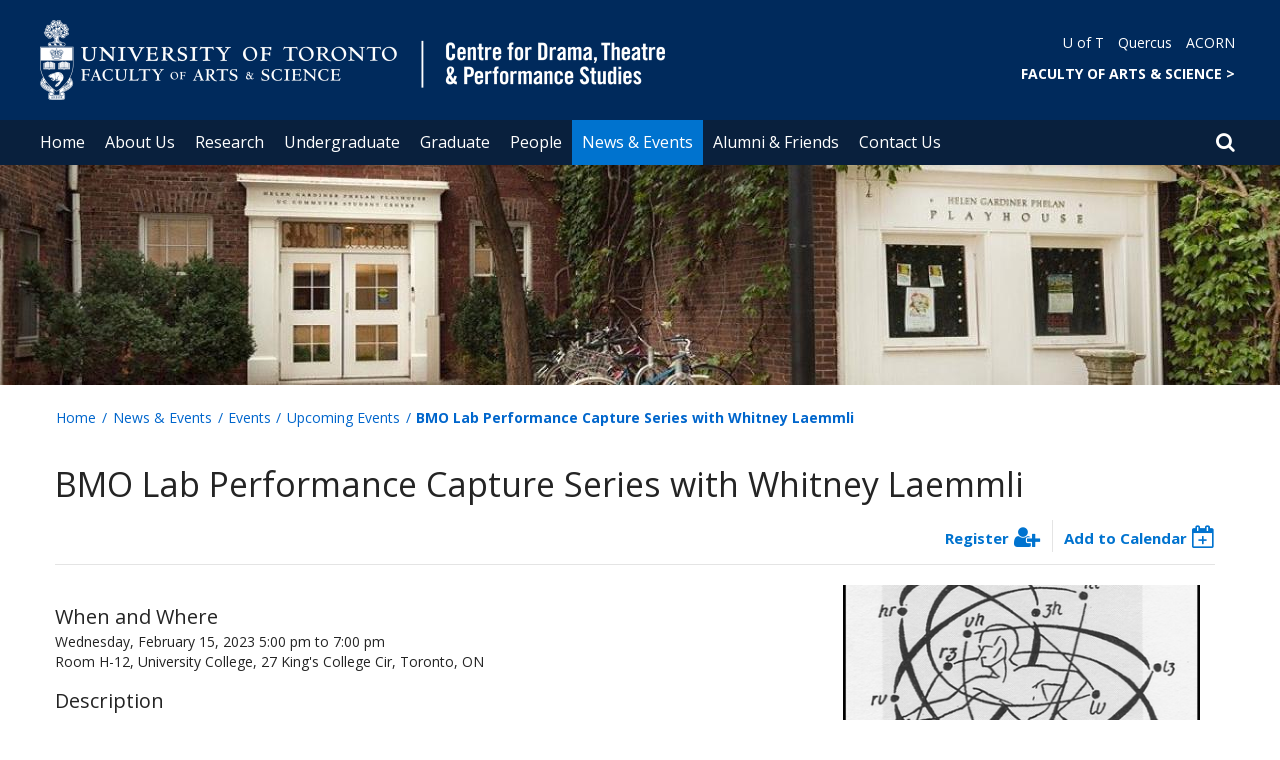

--- FILE ---
content_type: text/html; charset=utf-8
request_url: https://www.cdtps.utoronto.ca/events/BMOLab-Whitney-Laemmli
body_size: 64558
content:
<!DOCTYPE html>
<html lang="en">
    <head profile="http://www.w3.org/1999/xhtml/vocab">
        <meta http-equiv="content-type" content="text/html; charset=UTF-8">
        <meta charset="utf-8">
        <meta http-equiv="X-UA-Compatible" content="IE=edge">
        <meta name="viewport" content="width=device-width, initial-scale=1">
        <!-- The above 3 meta tags *must* come first in the head; any other head content must come *after* these tags -->
                

        <!--[if IE]><![endif]-->
<meta http-equiv="Content-Type" content="text/html; charset=utf-8" />
<script src="https://www.google.com/recaptcha/api.js?hl=en" async="async" defer="defer"></script>
<link rel="shortcut icon" href="https://www.cdtps.utoronto.ca/sites/www.cdtps.utoronto.ca/files/favicon_0_1.ico" type="image/vnd.microsoft.icon" />
<meta name="description" content="Performance Capture @ BMO Lab presents Is My Robot Happy? A History of Movement and Emotion in People and Machines with Whitney Laemmli, Carnegie Mellon University" />
<meta name="generator" content="Drupal 7 (https://www.drupal.org)" />
<link rel="canonical" href="https://www.cdtps.utoronto.ca/events/BMOLab-Whitney-Laemmli" />
<link rel="shortlink" href="https://www.cdtps.utoronto.ca/node/1609" />
<meta property="og:site_name" content="Centre for Drama, Theatre &amp; Performance Studies" />
<meta property="og:type" content="article" />
<meta property="og:url" content="https://www.cdtps.utoronto.ca/events/BMOLab-Whitney-Laemmli" />
<meta property="og:title" content="BMO Lab Performance Capture Series with Whitney Laemmli" />
<meta property="og:description" content="Performance Capture @ BMO Lab presents Is My Robot Happy? A History of Movement and Emotion in People and Machines with Whitney Laemmli, Carnegie Mellon University" />
<meta property="og:updated_time" content="2023-02-17T14:54:08-05:00" />
<meta property="og:image" content="https://www.cdtps.utoronto.ca/sites/www.cdtps.utoronto.ca/files/styles/ne_3btn_widget/public/BMOLab-WhitneyLaemmli-event.png?itok=3biD_XL-" />
<meta property="og:image" content="https://www.cdtps.utoronto.ca/sites/www.cdtps.utoronto.ca/files/styles/ne_3btn_widget/public/BMOLab-WhitneyLaemmli-event.png?itok=3biD_XL-" />
<meta property="og:image:url" content="https://www.cdtps.utoronto.ca/sites/www.cdtps.utoronto.ca/files/styles/ne_3btn_widget/public/BMOLab-WhitneyLaemmli-event.png?itok=3biD_XL-" />
<meta property="og:image:url" content="https://www.cdtps.utoronto.ca/sites/www.cdtps.utoronto.ca/files/styles/ne_3btn_widget/public/BMOLab-WhitneyLaemmli-event.png?itok=3biD_XL-" />
<meta property="og:image:secure_url" content="https://www.cdtps.utoronto.ca/sites/www.cdtps.utoronto.ca/files/styles/ne_3btn_widget/public/BMOLab-WhitneyLaemmli-event.png?itok=3biD_XL-" />
<meta property="og:image:secure_url" content="https://www.cdtps.utoronto.ca/sites/www.cdtps.utoronto.ca/files/styles/ne_3btn_widget/public/BMOLab-WhitneyLaemmli-event.png?itok=3biD_XL-" />
<meta property="og:image:type" content="image/jpeg" />
<meta property="og:image:type" content="image/png" />
<meta property="og:image:width" content="2600" />
<meta property="og:image:height" content="1900" />
<meta name="twitter:card" content="summary_large_image" />
<meta name="twitter:creator:id" content="@CDTPS_UofT" />
<meta name="twitter:url" content="https://www.cdtps.utoronto.ca/events/BMOLab-Whitney-Laemmli" />
<meta name="twitter:title" content="BMO Lab Performance Capture Series with Whitney Laemmli" />
<meta name="twitter:description" content="Performance Capture @ BMO Lab presents Is My Robot Happy? A History of Movement and Emotion in People and Machines with Whitney Laemmli, Carnegie Mellon University" />
<meta property="article:published_time" content="2023-02-07T11:31:34-05:00" />
<meta property="article:modified_time" content="2023-02-17T14:54:08-05:00" />
        <title>BMO Lab Performance Capture Series with Whitney Laemmli | Centre for Drama, Theatre & Performance Studies</title>
        <link type="text/css" rel="stylesheet" href="https://maxcdn.bootstrapcdn.com/font-awesome/4.6.1/css/font-awesome.min.css" media="all" />
<link type="text/css" rel="stylesheet" href="//cdn.datatables.net/1.10.12/css/jquery.dataTables.min.css" media="all" />
<link type="text/css" rel="stylesheet" href="/sites/www.cdtps.utoronto.ca/files/advagg_css/css__BJ6Ou6QsBRtnFTmxaakamOIS8n4QswDP2XnnZ1sxtaM__NBuvkP6eInGIkb1aJvUHx5PX79XApuxBDkk_77W5tYk__hnkD0ed6I23Mj28-Ov0dJyQYtN5j_hnTK2D1RPcFVqE.css" media="all" />
<link type="text/css" rel="stylesheet" href="/sites/www.cdtps.utoronto.ca/files/advagg_css/css__a8HQ6nx6IGk_tu2sN8TbPeCMYXPLv1r6ZoDg0TUd4kQ__eEo9oefQJ9wpmJgAknwldaiJcL1ko2K0sAZ_pOLpWV4__hnkD0ed6I23Mj28-Ov0dJyQYtN5j_hnTK2D1RPcFVqE.css" media="all" />
<link type="text/css" rel="stylesheet" href="/sites/www.cdtps.utoronto.ca/files/advagg_css/css__u-73zxzzs6o1Yo-nt4_HzH5JkBZUBXNkd7TNY8ymYqI__Nfd46Vfbxpbk9BBalsWiixBGTV6BYeRGOgVBFe3gxYY__hnkD0ed6I23Mj28-Ov0dJyQYtN5j_hnTK2D1RPcFVqE.css" media="all" />
<link type="text/css" rel="stylesheet" href="/sites/www.cdtps.utoronto.ca/files/advagg_css/css__CbQ4jmv1wQU1zz1re6qSU11gnaX_hlDXKECi_tId2hE__hA0Bz5NX8xSIZRT9mvHizWW_l6sxAzQIPR-CeXAcyFg__hnkD0ed6I23Mj28-Ov0dJyQYtN5j_hnTK2D1RPcFVqE.css" media="all" />
<link type="text/css" rel="stylesheet" href="/sites/www.cdtps.utoronto.ca/files/advagg_css/css___w_e9DTNoFAJ3Ihg5H9GpbdmBaYEmK-IdE0psEJJEx4__etSSa4tJIyBK7Q9k2r3rU3ozzOMQW_og0t9QfS9X4LY__hnkD0ed6I23Mj28-Ov0dJyQYtN5j_hnTK2D1RPcFVqE.css" media="all" />
<link type="text/css" rel="stylesheet" href="https://fonts.googleapis.com/css?family=Open+Sans:400,600,700,800,400italic|Open+Sans+Condensed:700" media="all" />

<!--[if lte IE 7]>
<link type="text/css" rel="stylesheet" href="/sites/www.cdtps.utoronto.ca/files/advagg_css/css__Ic31sskx7xmng0QsJ8OkzsVc67bV1kXKKni7zFtKUc4__E0uVA9ni7jmtbj1bYyAGwVVZpNIa1hsOarRX047FDB8__hnkD0ed6I23Mj28-Ov0dJyQYtN5j_hnTK2D1RPcFVqE.css" media="all" />
<![endif]-->

<!--[if IE 6]>
<link type="text/css" rel="stylesheet" href="/sites/www.cdtps.utoronto.ca/files/advagg_css/css__2vjrNCYkNFDGQbLk97FQ2ORbejX16rs1OldKHLGkEsg__Qq4lWATsx8Z1FlmVAC_tjUxfYSeozM5-VXzosDsbNxc__hnkD0ed6I23Mj28-Ov0dJyQYtN5j_hnTK2D1RPcFVqE.css" media="all" />
<![endif]-->
        <script type="text/javascript" src="//code.jquery.com/jquery-2.1.4.min.js"></script>
<script type="text/javascript">
<!--//--><![CDATA[//><!--
window.jQuery || document.write("<script src='/profiles/uoft_profile/modules/jquery_update/replace/jquery/2.1/jquery.min.js'>\x3C/script>")
//--><!]]>
</script>
<script type="text/javascript" src="//cdn.datatables.net/1.10.12/js/jquery.dataTables.min.js"></script>
<script type="text/javascript" src="/sites/www.cdtps.utoronto.ca/files/advagg_js/js__5J42JKXUM4gq1IwAYNYUo-O8W4u3n6c09sjaeli12aQ__NpqeMYDETRICPqRcdCxKp2Dh1udoG4DIUKnKs2UCW_I__hnkD0ed6I23Mj28-Ov0dJyQYtN5j_hnTK2D1RPcFVqE.js" defer="defer"></script>
<script type="text/javascript" src="/sites/www.cdtps.utoronto.ca/files/advagg_js/js__ZyeOaiFuDejQQbhUV7yg7atYZnj4WLfH77o0scv4068__jeShjS1-sEwOx4dbB-NSBsCnxWfNslS1Nkgx4CZngGA__hnkD0ed6I23Mj28-Ov0dJyQYtN5j_hnTK2D1RPcFVqE.js"></script>
<script type="text/javascript" src="/sites/www.cdtps.utoronto.ca/files/advagg_js/js__toOVRNJjRzaKeWRg5AzpfdKCLBwTYeEdwunHSskpW5A__Ct_qQ5q3YNtCuMSwh3qDz-yJ_AT7bYUtxUzUco5nZ_0__hnkD0ed6I23Mj28-Ov0dJyQYtN5j_hnTK2D1RPcFVqE.js"></script>
<script type="text/javascript">
<!--//--><![CDATA[//><!--
jQuery.extend(Drupal.settings, {"basePath":"\/","pathPrefix":"","setHasJsCookie":0,"ajaxPageState":{"theme":"roleat","theme_token":"T1a-UGnouNhDWDMXM98KYKm3zQq8m7xmeZ0S-9w45cw"},"leaflet":[{"mapId":"leaflet-map-773582637","map":{"label":"OSM Mapnik","description":"Leaflet default map.","settings":{"zoomDefault":10,"minZoom":0,"maxZoom":18,"dragging":true,"touchZoom":true,"scrollWheelZoom":true,"doubleClickZoom":true,"zoomControl":true,"attributionControl":true,"trackResize":true,"fadeAnimation":true,"zoomAnimation":true,"closePopupOnClick":true},"layers":{"earth":{"urlTemplate":"\/\/{s}.tile.openstreetmap.org\/{z}\/{x}\/{y}.png","options":{"attribution":"OSM Mapnik"}}}},"features":[{"type":"point","lat":43.6608512,"lon":-79.39578329999999,"leaflet_id":"events_uoft_1609","popup":"27 King\u0027s College Cir, Toronto, ON"}]}],"extlink":{"extTarget":"_blank","extClass":"ext","extLabel":"(link is external)","extImgClass":0,"extIconPlacement":0,"extSubdomains":0,"extExclude":"","extInclude":"","extCssExclude":".update","extCssExplicit":"","extAlert":0,"extAlertText":"This link will take you to an external web site.","mailtoClass":0,"mailtoLabel":"(link sends e-mail)"},"login_destination":{"enabled":true},"urlIsAjaxTrusted":{"\/events\/BMOLab-Whitney-Laemmli":true,"\/events\/BMOLab-Whitney-Laemmli?destination=node\/1609":true}});
//--><!]]>
</script>
    </head>

    <body class="html not-front not-logged-in no-sidebars page-node page-node- page-node-1609 node-type-events-uoft onePoint-chrome " >

        <div id="skip-link">
            <a href="#main-content" class="element-invisible element-focusable">Skip to main content</a>
        </div>
          <div class="region region-page-top">
    <noscript aria-hidden="true"><iframe src="https://www.googletagmanager.com/ns.html?id=GTM-NJLTVP6" height="0" width="0" style="display:none;visibility:hidden"></iframe></noscript>
  </div>
        <div id="page" class="page">
  <div id="header">
    <div class="container-fluid header-top">
      <div class="wrapper">
        <div class="row">
          <div class="col-md-8">
            <div class="logo logo-desktop">
                              <a href="/" title="Home" rel="home">
                  <img src="/sites/www.cdtps.utoronto.ca/files/centre-for-drama-header.png" alt="Logo" />
                </a>
                          </div>
            <div class="logo logo-mobile">
                              <a href="/" title="Home" rel="home">
                  <!--                  <img class="faculty-logo" src="--><!--" alt="Logo" />-->
                  <img class="faculty-logo" src="/sites/www.cdtps.utoronto.ca/files/Mobile_Drama.png" alt="Dept Logo" />
                </a>
                          </div>
          </div>
          <div class="col-md-4">
            <div class="navRight">
              <div class="quickLinks">
                                    <div class="region region-universal-navigation-blk">
    <div id="block-accessible-mega-menu-menu-universal-navigation" class="block block-accessible-mega-menu">

    <h2>Universal Navigation</h2>
  
  <div class="content">
    <nav role="navigation" aria-label="Quick Navigation To External Links"><ul class="accessible-megamenu"><li class="first leaf accessible-megamenu-top-nav-item"><a href="https://www.utoronto.ca/" target="_blank">U of T</a></li>
<li class="leaf accessible-megamenu-top-nav-item"><a href="https://q.utoronto.ca" target="_blank">Quercus</a></li>
<li class="last leaf accessible-megamenu-top-nav-item"><a href="https://acorn.utoronto.ca" target="_blank">ACORN</a></li>
</ul></nav>  </div>
</div>
<div id="block-accessible-mega-menu-menu-universal-navigation2" class="block block-accessible-mega-menu">

    <h2>Universal Navigation2</h2>
  
  <div class="content">
    <nav><ul class="accessible-megamenu"><li class="first last leaf accessible-megamenu-top-nav-item"><a href="https://www.artsci.utoronto.ca/" style="font-weight:bold;" target="_blank">FACULTY OF ARTS &amp; SCIENCE    &gt;</a></li>
</ul></nav>  </div>
</div>
  </div>
                              </div>
            </div>
          </div>
        </div>
      </div>
    </div>
    <div class="container-fluid header-top-menu">
      <div class="wrapper">
        <div class="col col100">
            <div class="region region-header">
    <div id="block-accessible-mega-menu-main-menu" class="block block-accessible-mega-menu">

    <h2 class="element-invisible">Main menu</h2>
  
  <div class="content">
    <nav role="navigation" aria-label="Primary Navigation"><ul class="accessible-megamenu"><li class="first leaf accessible-megamenu-top-nav-item"><a href="/" class="parent">Home</a></li>
<li class="expanded accessible-megamenu-top-nav-item"><a href="/about-us">About Us</a><div class="accessible-megamenu-panel"><nav><ul class="accessible-megamenu-panel-group"><li class="first expanded"><span class="nolink">About the Centre</span><nav><ul><li class="first leaf"><a href="/about-us/CDTPS-director-message">Message from the CDTPS Director</a></li>
<li class="leaf"><a href="/about-centre/cdtps-history">CDTPS History</a></li>
<li class="collapsed"><a href="/about-us/cdtps">Centre for Drama, Theatre and Performance Studies at St. George Campus</a></li>
<li class="last collapsed"><a href="/facilities">Facilities</a></li>
</ul></nav></li>
<li class="expanded"><span class="nolink">Other Campuses</span><nav><ul><li class="first leaf"><a href="/other-campuses/UTM">Department of English &amp; Drama (Mississauga)</a></li>
<li class="last leaf"><a href="/other-campuses/UTSC">Theatre &amp; Performance Studies (Scarborough)</a></li>
</ul></nav></li>
<li class="expanded"><span class="nolink">Employment Opportunities</span><nav><ul><li class="first leaf"><a href="/employment-opportunities/staff">Current Openings</a></li>
<li class="leaf"><a href="/employment-opportunities/cupe-positions">CUPE Positions</a></li>
<li class="leaf"><a href="/employment-opportunities/postdoctoral-fellow-positions">Postdoctoral Fellow Positions</a></li>
<li class="leaf"><a href="/employment-opportunities/tenure-stream-limited-term-positions">Tenure-Stream &amp; Limited-Term Positions</a></li>
<li class="leaf"><a href="/employment-opportunities/work-study-positions">Work-Study Positions</a></li>
<li class="last leaf"><a href="/employment-opportunities/mississauga-scarborough-campus-positions">Mississauga &amp; Scarborough Campus Positions</a></li>
</ul></nav></li>
<li class="last expanded"><span class="nolink">Groups &amp; Societies</span><nav><ul><li class="first leaf"><a href="/groups-societies/SUDS">Society of Undergraduate Drama Students</a></li>
<li class="last leaf"><a href="/groups-societies/GSU">CDTPS Graduate Student Union</a></li>
</ul></nav></li>
</ul></nav></div></li>
<li class="expanded accessible-megamenu-top-nav-item"><a href="/research">Research</a><div class="accessible-megamenu-panel"><nav><ul class="accessible-megamenu-panel-group"><li class="first expanded"><span class="nolink">Research Centres, Institutes &amp; Labs</span><nav><ul><li class="first collapsed"><a href="/research-centres-institutes-labs/bmo-lab">BMO Lab</a></li>
<li class="leaf"><a href="/research/centres-institutes/CSAR">Centre for Spectatorship and Audience Research</a></li>
<li class="collapsed"><a href="/research/centres-institutes/IDS">Institute for Dance Studies</a></li>
<li class="leaf"><a href="/research-centres-institutes-labs/theatre-youth-and-digital-media-lab">Theatre, Youth, and Digital Media Lab</a></li>
<li class="leaf"><a href="/research-centres-institutes-labs/gatherings-archival-and-oral-histories">Gatherings: Archival and Oral Histories</a></li>
<li class="last leaf"><a href="/research-centres-institutes-labs/arts-impact-project">The Arts Impact Project</a></li>
</ul></nav></li>
<li class="expanded"><span class="nolink">Research &amp; Publications</span><nav><ul><li class="first last leaf"><a href="/research-publications/faculty-publications">Faculty Publications</a></li>
</ul></nav></li>
<li class="last expanded"><span class="nolink">Conferences</span><nav><ul><li class="first leaf"><a href="/research/FOOT">Festival Of Original Theatre (FOOT) Conference</a></li>
<li class="collapsed"><a href="/conferences/foot34">FOOT34</a></li>
<li class="collapsed"><a href="/conferences/foot-2025">FOOT 2025</a></li>
<li class="collapsed"><a href="/conferences/FOOT2024">FOOT 2024</a></li>
<li class="last expanded"><a href="/conferences/FOOT2023">FOOT 2023</a><nav><ul><li class="first leaf"><a href="/conferences/foot2023/program">Program</a></li>
<li class="leaf"><a href="/conferences/foot2023/organizers">Organizers</a></li>
<li class="last leaf"><a href="/conferences/foot2023/CFP">CFP</a></li>
</ul></nav></li>
</ul></nav></li>
</ul></nav></div></li>
<li class="expanded accessible-megamenu-top-nav-item"><a href="/undergraduate">Undergraduate</a><div class="accessible-megamenu-panel"><nav><ul class="accessible-megamenu-panel-group"><li class="first expanded"><span class="nolink">Prospective Undergraduate Students</span><nav><ul><li class="first leaf"><a href="/prospective-undergraduate-students/about">About</a></li>
<li class="leaf"><a href="/prospective-undergraduate-students/programs">Programs</a></li>
<li class="leaf"><a href="/prospective-undergraduate-students/admissions-information">Admissions Information</a></li>
<li class="leaf"><a href="https://future.utoronto.ca/visit/campus-tours/?qt-university_life_housing=1#qt-university_life_housing">Campus Tours</a></li>
<li class="leaf"><a href="/invitation-to-mainstage-show">Invitation to Mainstage Show</a></li>
<li class="last leaf"><a href="https://www.cdtps.utoronto.ca/sites/www.cdtps.utoronto.ca/files/CDTPSUndergraduateBrochure.pdf">Undergraduate brochure</a></li>
</ul></nav></li>
<li class="expanded"><span class="nolink">Undergraduate Program</span><nav><ul><li class="first leaf"><a href="/undergraduate-program/student-progression-requirements">Student Progression Requirements</a></li>
<li class="expanded"><a href="/undergraduate-program/scholarships-awards">Scholarships &amp; Awards</a><nav><ul><li class="first last leaf"><a href="/2024-25-award-recipients">2024-25 Recipients</a></li>
</ul></nav></li>
<li class="last leaf"><a href="/undergraduate-program/cap">Community Assistance Participation (CAP)</a></li>
</ul></nav></li>
<li class="last expanded"><span class="nolink">Curriculum &amp; Course Information</span><nav><ul><li class="first leaf"><a href="/curriculum-course-information/current-undergraduate-courses">Current Undergraduate Courses</a></li>
<li class="leaf"><a href="/curriculum-course-information/2024-25-group-b-application-guidelines">2026-27 Group B Studio Class Application Guidelines</a></li>
<li class="leaf"><a href="/curriculum-course-information/previously-offered-undergraduate-courses">Previously Offered Topics Courses</a></li>
<li class="last leaf"><a href="/curriculum-course-information/curricular-invitations">Curricular Invitations: Modes of Restor(y)ation in Troubled Times</a></li>
</ul></nav></li>
</ul></nav></div></li>
<li class="expanded accessible-megamenu-top-nav-item"><a href="/graduate">Graduate</a><div class="accessible-megamenu-panel"><nav><ul class="accessible-megamenu-panel-group"><li class="first expanded"><span class="nolink">Prospective Graduate Students</span><nav><ul><li class="first leaf"><a href="/prospective-graduate-students/about-our-graduate-studies">About our Graduate Studies</a></li>
<li class="leaf"><a href="/prospective-graduate-students/ma-admission-application-information">MA Admission &amp; Application Information</a></li>
<li class="leaf"><a href="/prospective-graduate-students/phd-admission-application-information">PhD Admission &amp; Application Information</a></li>
<li class="last leaf"><a href="/prospective-graduate-students/graduate-resources">Graduate Resources</a></li>
</ul></nav></li>
<li class="expanded"><span class="nolink">MA Program</span><nav><ul><li class="first leaf"><a href="/ma-program/program-requirements">Program Requirements</a></li>
<li class="leaf"><a href="/ma-program/tuition-funding">Tuition &amp; Funding</a></li>
<li class="leaf"><a href="/ma-program/scholarships-awards">Scholarships &amp; Awards</a></li>
<li class="last leaf"><a href="/ma-program/ma-graduate-forms">MA Graduate Forms</a></li>
</ul></nav></li>
<li class="expanded"><span class="nolink">PhD Program</span><nav><ul><li class="first leaf"><a href="/phd-program/program-requirements">Program Requirements</a></li>
<li class="leaf"><a href="/phd-program/milestones">Academic Milestones: Program by Year</a></li>
<li class="leaf"><a href="/phd-program/tuition-and-funding">Tuition &amp; Funding</a></li>
<li class="leaf"><a href="/phd-program/scholarships-awards">Scholarships &amp; Awards</a></li>
<li class="leaf"><a href="/phd-program/ethics-review">Ethics Review</a></li>
<li class="leaf"><a href="/phd-program/dissertations">Dissertations</a></li>
<li class="last leaf"><a href="/phd-program/phd-graduate-forms">PhD Graduate Forms</a></li>
</ul></nav></li>
<li class="last expanded"><span class="nolink">Curriculum &amp; Course Information</span><nav><ul><li class="first leaf"><a href="/curriculum-course-information/current-graduate-courses">Current Graduate Courses</a></li>
<li class="leaf"><a href="/curriculum-course-information/previously-offered-graduate-courses">Previously Offered Courses</a></li>
<li class="last leaf"><a href="/curriculum-course-information/academic-appeals">Academic Appeals</a></li>
</ul></nav></li>
</ul></nav></div></li>
<li class="expanded accessible-megamenu-top-nav-item"><a href="/people">People</a><div class="accessible-megamenu-panel"><nav><ul class="accessible-megamenu-panel-group"><li class="first expanded"><span class="nolink">Directories</span><nav><ul><li class="first leaf"><a href="/people/directories/all-faculty">Faculty</a></li>
<li class="leaf"><a href="/people/directories/staff">Staff</a></li>
<li class="leaf"><a href="/people/directories/graduate-students">Graduate Students</a></li>
<li class="leaf"><a href="/people/directories/postdoctoral-fellows">Postdoctoral Fellows</a></li>
<li class="leaf"><a href="/directories/professor-emeriti">Professor Emeriti</a></li>
<li class="last leaf"><a href="/profile-update-form">Profile Update Form</a></li>
</ul></nav></li>
<li class="last expanded"><span class="nolink">Honours &amp; Awards</span><nav><ul><li class="first last leaf"><a href="/awards">Featured Awards</a></li>
</ul></nav></li>
</ul></nav></div></li>
<li class="expanded active-trail accessible-megamenu-top-nav-item main_nav_selected"><a href="/news-events" class="active-trail">News &amp; Events</a><div class="accessible-megamenu-panel"><nav><ul class="accessible-megamenu-panel-group"><li class="first expanded"><span class="nolink">News</span><nav><ul><li class="first leaf"><a href="/news">Recent News</a></li>
<li class="last leaf"><a href="/news/cdtps-e-newsletter">CDTPS e-newsletter</a></li>
</ul></nav></li>
<li class="expanded active-trail"><span class="active-trail nolink">Events</span><nav><ul><li class="first leaf active-trail"><a href="/events" class="active-trail">Upcoming Events</a></li>
<li class="leaf"><a href="/events/professor-michael-newman-bmo-lab">Maddening the Machine: Drawing and AI with Professor Michael Newman at the BMO Lab</a></li>
<li class="leaf"><a href="/events/foot34">FOOT34: Encountering the Threshold</a></li>
<li class="leaf"><a href="/events/power-moves-book-launch">Power Moves: Dance, Culture, Politics Book Launch &amp; Book Fair</a></li>
<li class="leaf"><a href="/events/kostroma">2026 CDTPS Mainstage Show: Kostroma</a></li>
<li class="last leaf"><a href="/events/365days-365plays">Alumni Show: 365 Days/365 Plays</a></li>
</ul></nav></li>
<li class="expanded"><span class="nolink">Connect with Us</span><nav><ul><li class="first leaf"><a href="/subscribe-cdtps-updates" title="Subscribe for CDTPS updates">Subscribe for CDTPS Updates</a></li>
<li class="last leaf"><a href="/news-events-submission-form">News &amp; Events Submission Form</a></li>
</ul></nav></li>
<li class="last expanded"><span class="nolink">Affiliated Initiatives</span><nav><ul><li class="first last leaf"><a href="https://summerdrama.utoronto.ca/">UC Summer Drama</a></li>
</ul></nav></li>
</ul></nav></div></li>
<li class="expanded accessible-megamenu-top-nav-item"><a href="/alumni-friends">Alumni &amp; Friends</a><div class="accessible-megamenu-panel"><nav><ul class="accessible-megamenu-panel-group"><li class="first expanded"><span class="nolink">Our Alumni</span><nav><ul><li class="first leaf"><a href="http://careernavigator.studentlife.utoronto.ca/department/centre-drama-theatre-performance-studies/alumni" target="_blank">Notable Alumni</a></li>
<li class="last leaf"><a href="/our-alumni/our-graduates-academia">Our Graduates in Academia</a></li>
</ul></nav></li>
<li class="expanded"><span class="nolink">Resources</span><nav><ul><li class="first leaf"><a href="/resources-alumni-friends">Resources for Alumni &amp; Friends</a></li>
<li class="last leaf"><a href="/resources/alumni-performance-project">Alumni Performance Project</a></li>
</ul></nav></li>
<li class="last expanded"><span class="nolink">Stay in Touch</span><nav><ul><li class="first leaf"><a href="/alumni-contact-information">Update Your Contact Information</a></li>
<li class="last leaf"><a href="https://engage.utoronto.ca/site/SPageServer?pagename=donate#/direct" target="_blank">Donate</a></li>
</ul></nav></li>
</ul></nav></div></li>
<li class="last expanded accessible-megamenu-top-nav-item"><a href="/contact-us">Contact Us</a><div class="accessible-megamenu-panel"><nav><ul class="accessible-megamenu-panel-group"><li class="first expanded"><span class="nolink">Prospective Students </span><nav><ul><li class="first last leaf"><a href="/prospective-students/program-inquiries">Program Inquiries</a></li>
</ul></nav></li>
<li class="last expanded"><span class="nolink">Inquiries</span><nav><ul><li class="first leaf"><a href="/contact-us/general-inquiries">General Inquiries</a></li>
<li class="leaf"><a href="/inquiries/financial-services">Financial Services</a></li>
<li class="last leaf"><a href="/feedback">Website Feedback</a></li>
</ul></nav></li>
</ul></nav></div></li>
</ul></nav>  </div>
</div>
  </div>
          <div class="small-header-icon-holder">
            <div class="small-header-icons" id="big-header-icon-search">
              <span class="fa fa-search"></span>
              <div class="col-md-12">
                                    <div class="region region-search-position">
    <div id="block-search-form" class="block block-search">

    
  <div class="content">
    <form action="/events/BMOLab-Whitney-Laemmli" method="post" id="search-block-form" accept-charset="UTF-8"><div><div class="container-inline">
      <h2 class="element-invisible">Search form</h2>
    <div class="form-item form-type-textfield form-item-search-block-form">
  <label class="element-invisible" for="edit-search-block-form--2">Search </label>
 <input title="Enter the terms you wish to search for." placeholder="Search this website" role="Search" type="text" id="edit-search-block-form--2" name="search_block_form" value="" size="15" maxlength="128" class="form-text" />
</div>
<div class="form-actions form-wrapper" id="edit-actions"><span><i class="fa fa-search" aria-hidden="true"></i><input type="submit" id="edit-submit" name="op" value="Search" class="form-submit" /></span></div><input type="hidden" name="form_build_id" value="form-fR2hK1qKlWavOkjP4qa7oNdIX_muUQjIp6lj9xHu0eI" />
<input type="hidden" name="form_id" value="search_block_form" />
</div>
</div></form>  </div>
</div>
  </div>
                              </div>
            </div>
          </div>
          <!--          -->          <!--            <div id="small-screen-search-container">-->
          <!--            <div id="search-block-form">-->
          <!--            </div>-->
          <!--          -->
                      <nav class="small-header navbar small-screen">
              <div class="small-header-icon-holder">
                <div class="small-header-icons" id="small-header-icon-search">
                  <span class="fa fa-search"></span>
                </div>
                <div class="small-header-icons" id="small-header-icon-nav">
                  <span class="fa fa-navicon"></span>
                </div>
              </div>
              <div class="small-header-nav-dropdown">
                <div id="small-screen-search-container">
                </div>
                  <div class="region region-small-header">
    <div id="block-system-main-menu" class="block block-system block-menu">

    
  <div class="content">
    <ul class="menu clearfix small-screen"><li class="first leaf"><a href="/" class="parent">Home</a></li>
<li class="expanded"><a href="/about-us">About Us</a><ul class="menu clearfix small-screen"><li class="first expanded"><span class="nolink">About the Centre</span><ul class="menu clearfix small-screen"><li class="first leaf"><a href="/about-us/CDTPS-director-message">Message from the CDTPS Director</a></li>
<li class="leaf"><a href="/about-centre/cdtps-history">CDTPS History</a></li>
<li class="collapsed"><a href="/about-us/cdtps">Centre for Drama, Theatre and Performance Studies at St. George Campus</a></li>
<li class="last collapsed"><a href="/facilities">Facilities</a></li>
</ul></li>
<li class="expanded"><span class="nolink">Other Campuses</span><ul class="menu clearfix small-screen"><li class="first leaf"><a href="/other-campuses/UTM">Department of English &amp; Drama (Mississauga)</a></li>
<li class="last leaf"><a href="/other-campuses/UTSC">Theatre &amp; Performance Studies (Scarborough)</a></li>
</ul></li>
<li class="expanded"><span class="nolink">Employment Opportunities</span><ul class="menu clearfix small-screen"><li class="first leaf"><a href="/employment-opportunities/staff">Current Openings</a></li>
<li class="leaf"><a href="/employment-opportunities/cupe-positions">CUPE Positions</a></li>
<li class="leaf"><a href="/employment-opportunities/postdoctoral-fellow-positions">Postdoctoral Fellow Positions</a></li>
<li class="leaf"><a href="/employment-opportunities/tenure-stream-limited-term-positions">Tenure-Stream &amp; Limited-Term Positions</a></li>
<li class="leaf"><a href="/employment-opportunities/work-study-positions">Work-Study Positions</a></li>
<li class="last leaf"><a href="/employment-opportunities/mississauga-scarborough-campus-positions">Mississauga &amp; Scarborough Campus Positions</a></li>
</ul></li>
<li class="last expanded"><span class="nolink">Groups &amp; Societies</span><ul class="menu clearfix small-screen"><li class="first leaf"><a href="/groups-societies/SUDS">Society of Undergraduate Drama Students</a></li>
<li class="last leaf"><a href="/groups-societies/GSU">CDTPS Graduate Student Union</a></li>
</ul></li>
</ul></li>
<li class="expanded"><a href="/research">Research</a><ul class="menu clearfix small-screen"><li class="first expanded"><span class="nolink">Research Centres, Institutes &amp; Labs</span><ul class="menu clearfix small-screen"><li class="first collapsed"><a href="/research-centres-institutes-labs/bmo-lab">BMO Lab</a></li>
<li class="leaf"><a href="/research/centres-institutes/CSAR">Centre for Spectatorship and Audience Research</a></li>
<li class="collapsed"><a href="/research/centres-institutes/IDS">Institute for Dance Studies</a></li>
<li class="leaf"><a href="/research-centres-institutes-labs/theatre-youth-and-digital-media-lab">Theatre, Youth, and Digital Media Lab</a></li>
<li class="leaf"><a href="/research-centres-institutes-labs/gatherings-archival-and-oral-histories">Gatherings: Archival and Oral Histories</a></li>
<li class="last leaf"><a href="/research-centres-institutes-labs/arts-impact-project">The Arts Impact Project</a></li>
</ul></li>
<li class="expanded"><span class="nolink">Research &amp; Publications</span><ul class="menu clearfix small-screen"><li class="first last leaf"><a href="/research-publications/faculty-publications">Faculty Publications</a></li>
</ul></li>
<li class="last expanded"><span class="nolink">Conferences</span><ul class="menu clearfix small-screen"><li class="first leaf"><a href="/research/FOOT">Festival Of Original Theatre (FOOT) Conference</a></li>
<li class="collapsed"><a href="/conferences/foot34">FOOT34</a></li>
<li class="collapsed"><a href="/conferences/foot-2025">FOOT 2025</a></li>
<li class="collapsed"><a href="/conferences/FOOT2024">FOOT 2024</a></li>
<li class="last expanded"><a href="/conferences/FOOT2023">FOOT 2023</a><ul class="menu clearfix small-screen"><li class="first leaf"><a href="/conferences/foot2023/program">Program</a></li>
<li class="leaf"><a href="/conferences/foot2023/organizers">Organizers</a></li>
<li class="last leaf"><a href="/conferences/foot2023/CFP">CFP</a></li>
</ul></li>
</ul></li>
</ul></li>
<li class="expanded"><a href="/undergraduate">Undergraduate</a><ul class="menu clearfix small-screen"><li class="first expanded"><span class="nolink">Prospective Undergraduate Students</span><ul class="menu clearfix small-screen"><li class="first leaf"><a href="/prospective-undergraduate-students/about">About</a></li>
<li class="leaf"><a href="/prospective-undergraduate-students/programs">Programs</a></li>
<li class="leaf"><a href="/prospective-undergraduate-students/admissions-information">Admissions Information</a></li>
<li class="leaf"><a href="https://future.utoronto.ca/visit/campus-tours/?qt-university_life_housing=1#qt-university_life_housing">Campus Tours</a></li>
<li class="leaf"><a href="/invitation-to-mainstage-show">Invitation to Mainstage Show</a></li>
<li class="last leaf"><a href="https://www.cdtps.utoronto.ca/sites/www.cdtps.utoronto.ca/files/CDTPSUndergraduateBrochure.pdf">Undergraduate brochure</a></li>
</ul></li>
<li class="expanded"><span class="nolink">Undergraduate Program</span><ul class="menu clearfix small-screen"><li class="first leaf"><a href="/undergraduate-program/student-progression-requirements">Student Progression Requirements</a></li>
<li class="expanded"><a href="/undergraduate-program/scholarships-awards">Scholarships &amp; Awards</a><ul class="menu clearfix small-screen"><li class="first last leaf"><a href="/2024-25-award-recipients">2024-25 Recipients</a></li>
</ul></li>
<li class="last leaf"><a href="/undergraduate-program/cap">Community Assistance Participation (CAP)</a></li>
</ul></li>
<li class="last expanded"><span class="nolink">Curriculum &amp; Course Information</span><ul class="menu clearfix small-screen"><li class="first leaf"><a href="/curriculum-course-information/current-undergraduate-courses">Current Undergraduate Courses</a></li>
<li class="leaf"><a href="/curriculum-course-information/2024-25-group-b-application-guidelines">2026-27 Group B Studio Class Application Guidelines</a></li>
<li class="leaf"><a href="/curriculum-course-information/previously-offered-undergraduate-courses">Previously Offered Topics Courses</a></li>
<li class="last leaf"><a href="/curriculum-course-information/curricular-invitations">Curricular Invitations: Modes of Restor(y)ation in Troubled Times</a></li>
</ul></li>
</ul></li>
<li class="expanded"><a href="/graduate">Graduate</a><ul class="menu clearfix small-screen"><li class="first expanded"><span class="nolink">Prospective Graduate Students</span><ul class="menu clearfix small-screen"><li class="first leaf"><a href="/prospective-graduate-students/about-our-graduate-studies">About our Graduate Studies</a></li>
<li class="leaf"><a href="/prospective-graduate-students/ma-admission-application-information">MA Admission &amp; Application Information</a></li>
<li class="leaf"><a href="/prospective-graduate-students/phd-admission-application-information">PhD Admission &amp; Application Information</a></li>
<li class="last leaf"><a href="/prospective-graduate-students/graduate-resources">Graduate Resources</a></li>
</ul></li>
<li class="expanded"><span class="nolink">MA Program</span><ul class="menu clearfix small-screen"><li class="first leaf"><a href="/ma-program/program-requirements">Program Requirements</a></li>
<li class="leaf"><a href="/ma-program/tuition-funding">Tuition &amp; Funding</a></li>
<li class="leaf"><a href="/ma-program/scholarships-awards">Scholarships &amp; Awards</a></li>
<li class="last leaf"><a href="/ma-program/ma-graduate-forms">MA Graduate Forms</a></li>
</ul></li>
<li class="expanded"><span class="nolink">PhD Program</span><ul class="menu clearfix small-screen"><li class="first leaf"><a href="/phd-program/program-requirements">Program Requirements</a></li>
<li class="leaf"><a href="/phd-program/milestones">Academic Milestones: Program by Year</a></li>
<li class="leaf"><a href="/phd-program/tuition-and-funding">Tuition &amp; Funding</a></li>
<li class="leaf"><a href="/phd-program/scholarships-awards">Scholarships &amp; Awards</a></li>
<li class="leaf"><a href="/phd-program/ethics-review">Ethics Review</a></li>
<li class="leaf"><a href="/phd-program/dissertations">Dissertations</a></li>
<li class="last leaf"><a href="/phd-program/phd-graduate-forms">PhD Graduate Forms</a></li>
</ul></li>
<li class="last expanded"><span class="nolink">Curriculum &amp; Course Information</span><ul class="menu clearfix small-screen"><li class="first leaf"><a href="/curriculum-course-information/current-graduate-courses">Current Graduate Courses</a></li>
<li class="leaf"><a href="/curriculum-course-information/previously-offered-graduate-courses">Previously Offered Courses</a></li>
<li class="last leaf"><a href="/curriculum-course-information/academic-appeals">Academic Appeals</a></li>
</ul></li>
</ul></li>
<li class="expanded"><a href="/people">People</a><ul class="menu clearfix small-screen"><li class="first expanded"><span class="nolink">Directories</span><ul class="menu clearfix small-screen"><li class="first leaf"><a href="/people/directories/all-faculty">Faculty</a></li>
<li class="leaf"><a href="/people/directories/staff">Staff</a></li>
<li class="leaf"><a href="/people/directories/graduate-students">Graduate Students</a></li>
<li class="leaf"><a href="/people/directories/postdoctoral-fellows">Postdoctoral Fellows</a></li>
<li class="leaf"><a href="/directories/professor-emeriti">Professor Emeriti</a></li>
<li class="last leaf"><a href="/profile-update-form">Profile Update Form</a></li>
</ul></li>
<li class="last expanded"><span class="nolink">Honours &amp; Awards</span><ul class="menu clearfix small-screen"><li class="first last leaf"><a href="/awards">Featured Awards</a></li>
</ul></li>
</ul></li>
<li class="expanded active-trail"><a href="/news-events" class="active-trail active-trail">News &amp; Events</a><ul class="menu clearfix small-screen"><li class="first expanded"><span class="nolink">News</span><ul class="menu clearfix small-screen"><li class="first leaf"><a href="/news">Recent News</a></li>
<li class="last leaf"><a href="/news/cdtps-e-newsletter">CDTPS e-newsletter</a></li>
</ul></li>
<li class="expanded active-trail"><span class="active-trail nolink">Events</span><ul class="menu clearfix small-screen"><li class="first leaf active-trail"><a href="/events" class="active-trail">Upcoming Events</a></li>
<li class="leaf"><a href="/events/professor-michael-newman-bmo-lab">Maddening the Machine: Drawing and AI with Professor Michael Newman at the BMO Lab</a></li>
<li class="leaf"><a href="/events/foot34">FOOT34: Encountering the Threshold</a></li>
<li class="leaf"><a href="/events/power-moves-book-launch">Power Moves: Dance, Culture, Politics Book Launch &amp; Book Fair</a></li>
<li class="leaf"><a href="/events/kostroma">2026 CDTPS Mainstage Show: Kostroma</a></li>
<li class="last leaf"><a href="/events/365days-365plays">Alumni Show: 365 Days/365 Plays</a></li>
</ul></li>
<li class="expanded"><span class="nolink">Connect with Us</span><ul class="menu clearfix small-screen"><li class="first leaf"><a href="/subscribe-cdtps-updates" title="Subscribe for CDTPS updates">Subscribe for CDTPS Updates</a></li>
<li class="last leaf"><a href="/news-events-submission-form">News &amp; Events Submission Form</a></li>
</ul></li>
<li class="last expanded"><span class="nolink">Affiliated Initiatives</span><ul class="menu clearfix small-screen"><li class="first last leaf"><a href="https://summerdrama.utoronto.ca/">UC Summer Drama</a></li>
</ul></li>
</ul></li>
<li class="expanded"><a href="/alumni-friends">Alumni &amp; Friends</a><ul class="menu clearfix small-screen"><li class="first expanded"><span class="nolink">Our Alumni</span><ul class="menu clearfix small-screen"><li class="first leaf"><a href="http://careernavigator.studentlife.utoronto.ca/department/centre-drama-theatre-performance-studies/alumni" target="_blank">Notable Alumni</a></li>
<li class="last leaf"><a href="/our-alumni/our-graduates-academia">Our Graduates in Academia</a></li>
</ul></li>
<li class="expanded"><span class="nolink">Resources</span><ul class="menu clearfix small-screen"><li class="first leaf"><a href="/resources-alumni-friends">Resources for Alumni &amp; Friends</a></li>
<li class="last leaf"><a href="/resources/alumni-performance-project">Alumni Performance Project</a></li>
</ul></li>
<li class="last expanded"><span class="nolink">Stay in Touch</span><ul class="menu clearfix small-screen"><li class="first leaf"><a href="/alumni-contact-information">Update Your Contact Information</a></li>
<li class="last leaf"><a href="https://engage.utoronto.ca/site/SPageServer?pagename=donate#/direct" target="_blank">Donate</a></li>
</ul></li>
</ul></li>
<li class="last expanded"><a href="/contact-us">Contact Us</a><ul class="menu clearfix small-screen"><li class="first expanded"><span class="nolink">Prospective Students </span><ul class="menu clearfix small-screen"><li class="first last leaf"><a href="/prospective-students/program-inquiries">Program Inquiries</a></li>
</ul></li>
<li class="last expanded"><span class="nolink">Inquiries</span><ul class="menu clearfix small-screen"><li class="first leaf"><a href="/contact-us/general-inquiries">General Inquiries</a></li>
<li class="leaf"><a href="/inquiries/financial-services">Financial Services</a></li>
<li class="last leaf"><a href="/feedback">Website Feedback</a></li>
</ul></li>
</ul></li>
</ul>  </div>
</div>
<div id="block-menu-menu-important-link" class="block block-menu">

    <h2>Quick Links</h2>
  
  <div class="content">
    <ul class="menu clearfix small-screen"><li class="first leaf"><a href="/people">People Directory</a></li>
<li class="leaf"><a href="https://www.cdtps.utoronto.ca/curriculum-course-information/current-graduate-courses">Graduate Courses</a></li>
<li class="last leaf"><a href="https://www.cdtps.utoronto.ca/curriculum-course-information/current-undergraduate-courses">Undergraduate Courses</a></li>
</ul>  </div>
</div>
  </div>
              </div>
            </nav>
                  </div>
      </div>
    </div>
  </div>
  <div class="smBanner" role="Banner">
    <img src="https://www.cdtps.utoronto.ca/sites/www.cdtps.utoronto.ca/files/styles/banner_img_style/public/field/images/cdtps-banner-default1.jpg?itok=xCDjcu3t"
         alt="">
  </div>
  <section class="landing">
    <div name="top" style="height:60px">&nbsp;</div>
    <div id="featured">
      <div class="container">
                  <div class="breadcrumbs"><ol class="breadcrumb"><li><a href="/">Home</a></li><li><a href="/news-events">News &amp; Events</a></li><li><span class="nolink">Events</span></li><li><a href="/events">Upcoming Events</a></li><li>BMO Lab Performance Capture Series with Whitney Laemmli</li></ol></div>
              </div>
    </div>
  </section>
    <div class="container">
    <!--    --><!--      <h1 class="page-header">--><!--</h1>-->
<!--    -->
                <div id="main" class="clearfix col-md-12 col-sm-12 col-xs-12" role="Main">
      <div class="wrapper">
                <div id="content" class="column">
          <div class="section">
            <!--            --><!--              <div class="tabs">-->
<!--                --><!--              </div>-->
<!--            -->                                    <div id="main-content">
                <div class="region region-content">
    <div id="block-system-main" class="block block-system">

    
  <div class="content">
    <div class="entity-panels-entity node node-full node-events-uoft">
  
<div class="two-col-67-33-stacked" >

      <div class="row paddingbottom-3">
      <div class="col-md-12"><div class="panel-pane pane-page-title"  >
  
      
  
  <div class="pane-content">
    <h1>BMO Lab Performance Capture Series with Whitney Laemmli</h1>
  </div>

  
  </div>
<div class="panel-separator"></div><div class="panel-pane pane-token pane-node-events-uoft-title-information"  >
  
      
  
  <div class="pane-content">
    <div class="events-uoft-register"><a href="https://forms.gle/C9pmUUHFiudPGeZC7">Register</a><i class="fa fa-user-plus" aria-hidden="true"></i></div><div class="events-uoft-add-event"><a href="/events-calendar/ical/1609/calendar.ics">Add to Calendar</a><i class="fa fa-calendar-plus-o" aria-hidden="true"></i></div>  </div>

  
  </div>
</div>
    </div>
  
      <div class="row">
        <aside class="col-md-4 paddingbottom-3 col-md-push-8"><div class="panel-pane pane-token pane-node-events-uoft-media-formatted"  >
  
      
  
  <div class="pane-content">
    <a href="/events/BMOLab-Whitney-Laemmli" class="active"><img typeof="foaf:Image" src="https://www.cdtps.utoronto.ca/sites/www.cdtps.utoronto.ca/files/styles/ne_3btn_widget/public/BMOLab-WhitneyLaemmli-event.png?itok=3biD_XL-" width="370" height="270" alt="Figure of man enclosed in several spheres " title="Figure of man enclosed in several spheres " /></a>  </div>

  
  </div>
<div class="panel-separator"></div><div class="panel-pane pane-token pane-node-events-uoft-image-caption-format"  >
  
      
  
  <div class="pane-content">
    <span class="caption-text"></span>  </div>

  
  </div>
</aside>
        <div class="col-md-8 paddingbottom-3 col-md-pull-4"><div class="panel-pane pane-block pane-share-uoft-share-this-link"  >
  
      
  
  <div class="pane-content">
    <div class="sharethis-media-block"><span class="st_facebook_large" displayText="Facebook"></span><span class="st_linkedin_large" displayText="Linkedin"></span><span class="st_twitter_large" displayText="Twitter"></span><span class="st_email_large" displayText="Email"></span></div>  </div>

  
  </div>
<div class="panel-separator"></div><div class="panel-pane pane-entity-field pane-node-events-uoft-date"  >
  
        <h4 class="pane-title">
      When and Where    </h4>
    
  
  <div class="pane-content">
    <div class="field field-name-events-uoft-date field-type-datetime field-label-hidden"><div class="field-items"><div class="field-item even"><span class="date-display-single">Wednesday, February 15, 2023 <span class="date-display-range"><span class="date-display-start" property="dc:date" datatype="xsd:dateTime" content="2023-02-15T17:00:00-05:00">5:00 pm</span> to <span class="date-display-end" property="dc:date" datatype="xsd:dateTime" content="2023-02-15T19:00:00-05:00">7:00 pm</span></span></span></div></div></div>  </div>

  
  </div>
<div class="panel-separator"></div><div class="panel-pane pane-entity-field pane-node-events-uoft-room"  >
  
      
  
  <div class="pane-content">
    <div class="field field-name-events-uoft-room field-type-text field-label-hidden"><div class="field-items"><div class="field-item even">Room H-12</div></div></div>  </div>

  
  </div>
<div class="panel-separator"></div><div class="panel-pane pane-entity-field pane-node-events-uoft-building"  >
  
      
  
  <div class="pane-content">
    <div class="field field-name-events-uoft-building field-type-text field-label-hidden"><div class="field-items"><div class="field-item even">University College</div></div></div>  </div>

  
  </div>
<div class="panel-separator"></div><div class="panel-pane pane-entity-field pane-node-events-uoft-address"  >
  
      
  
  <div class="pane-content">
    <div class="field field-name-events-uoft-address field-type-text field-label-hidden"><div class="field-items"><div class="field-item even">27 King&#039;s College Cir, Toronto, ON</div></div></div>  </div>

  
  </div>
<div class="panel-separator"></div><div class="panel-pane pane-entity-field pane-node-body"  >
  
        <h4 class="pane-title">
      Description    </h4>
    
  
  <div class="pane-content">
    <div class="field field-name-body field-type-text-with-summary field-label-hidden"><div class="field-items"><div class="field-item even" property="content:encoded"><p><strong>Performance Capture @ BMO Lab presents<br />
Is My Robot Happy? A History of Movement and Emotion in People and Machines<br />
with Whitney Laemmli, Carnegie Mellon University</strong></p>
<p>Over the past few decades, an eclectic mix of artists, roboticists, and computer scientists have utilized a notation system called Laban Movement Analysis (LMA) to simulate human movement in their creations. LMA not only categorizes and records the actions of body parts, however, it also links specific kinds of movement to particular emotional states, relying on theories developed by the system’s originator, Rudolf Laban, in the 1920s. This talk will describe LMA’s origins and trace its history, from its birth in the scientific and artistic ferment of Weimar Germany through its use in the British factories in World War II, to its life in the corporate boardrooms of the mid-century United States and its ultimate appearance in 21st century laboratories. Paying attention to this often-ignored history will shed light on the system’s longstanding appeal as well as the possibilities and dangers that attend its use.</p>
<p><a href="https://forms.gle/C9pmUUHFiudPGeZC7" target="_blank">Please RSVP to this event.</a> <br />
 <br /><em>Light refreshments will be served. Please note the map below to help find the Lab at the northwest end of the main University College building.</em></p>
<p><em><img alt="Map to BMO Lab" class="media-element file-default" data-delta="1" data-fid="2464" data-media-element="1" height="661" src="https://www.cdtps.utoronto.ca/sites/www.cdtps.utoronto.ca/files/BMOLabMap.jpg" typeof="foaf:Image" width="500" /></em></p>
<div class="clearfix"></div></div></div></div>  </div>

  
  </div>
        </div>
    </div>
  
      <div class="row paddingbottom-3">
      <div class="col-md-12"><div class="panel-pane pane-token pane-node-events-uoft-maps"  >
  
        <h4 class="pane-title">
      Map    </h4>
    
  
  <div class="pane-content">
    <i class="fa fa-map-marker" aria-hidden="true"></i> 27 King's College Cir, Toronto, ON<div id="leaflet-map-773582637" style="height: 400px"></div>
  </div>

  
  </div>
<div class="panel-separator"></div><div class="panel-pane pane-entity-field pane-node-events-uoft-category"  >
  
        <h4 class="pane-title">
      Categories    </h4>
    
  
  <div class="pane-content">
    <div class="field field-name-events-uoft-category field-type-taxonomy-term-reference field-label-hidden clearfix"><ul class="links"><li class="taxonomy-term-reference-0"><a href="/events-category/lectures" typeof="skos:Concept" property="rdfs:label skos:prefLabel" datatype="">Lectures</a></li></ul></div>  </div>

  
  </div>
<div class="panel-separator"></div><div class="panel-pane pane-entity-field pane-node-events-uoft-tag"  >
  
        <h4 class="pane-title">
      Audiences    </h4>
    
  
  <div class="pane-content">
    <div class="field field-name-events-uoft-tag field-type-taxonomy-term-reference field-label-hidden clearfix"><ul class="links"><li class="taxonomy-term-reference-0"><a href="/events-audiences/cdtps-community" typeof="skos:Concept" property="rdfs:label skos:prefLabel" datatype="">CDTPS Community</a></li><li class="taxonomy-term-reference-1"><a href="/events-audiences/general-public" typeof="skos:Concept" property="rdfs:label skos:prefLabel" datatype="">General Public</a></li></ul></div>  </div>

  
  </div>
</div>
    </div>
  
  
  
</div>
</div>
  </div>
</div>
  </div>
            </div>
          </div>
        </div>
      </div>
    </div>
                  <div id="landing-page-menu">
              </div>
      </div>
  </section>
  <footer id="footer-wrapper">
    <div class="container">
      <div class="row footer-grid-middle">
                  <div class="col-md-4 col-sm-12 col-xs-12 left">
            <div class="col-md-6 col-sm-12 col-xs-12">
              <div class="region region-footer-main-menu">
                  <div class="region region-footer-main-menu">
    <div id="block-accessible-mega-menu-menu-footer-main-menu" class="block block-accessible-mega-menu">

    <h2>Footer Main-Menu</h2>
  
  <div class="content">
    <nav role="navigation" aria-label="Footer Navigation to External Links"><ul class="accessible-megamenu"><li class="first leaf accessible-megamenu-top-nav-item"><a href="/">Home</a></li>
<li class="leaf accessible-megamenu-top-nav-item"><a href="/about-us">About Us</a></li>
<li class="leaf accessible-megamenu-top-nav-item"><a href="/undergraduate">Undergraduate</a></li>
<li class="leaf accessible-megamenu-top-nav-item"><a href="/graduate">Graduate</a></li>
<li class="leaf accessible-megamenu-top-nav-item"><a href="/people">People</a></li>
<li class="leaf accessible-megamenu-top-nav-item"><a href="/research">Research</a></li>
<li class="leaf accessible-megamenu-top-nav-item"><a href="/news-events">News &amp; Events</a></li>
<li class="leaf accessible-megamenu-top-nav-item"><a href="/resources-alumni-friends">Alumni &amp; Friends</a></li>
<li class="last leaf accessible-megamenu-top-nav-item"><a href="/contact-us/general-inquiries">Contact Us</a></li>
</ul></nav>  </div>
</div>
  </div>
              </div>
            </div>
            <div class="col-md-6 col-sm-12 col-xs-12 with-border">
              <div class="region region-footer-secondary-menu">
                  <div class="region region-footer-secondary-menu">
    <div id="block-accessible-mega-menu-menu-footer-secondary-menu" class="block block-accessible-mega-menu">

    <h2>Footer Secondary Menu</h2>
  
  <div class="content">
    <nav role="navigation" aria-label="Footer Navigation to External Links"><ul class="accessible-megamenu"><li class="first leaf accessible-megamenu-top-nav-item"><a href="https://webmail.utoronto.ca/">Webmail</a></li>
<li class="leaf accessible-megamenu-top-nav-item"><a href="http://map.utoronto.ca/">Maps</a></li>
<li class="leaf accessible-megamenu-top-nav-item"><a href="https://www.utoronto.ca/a-to-z-directory">A-Z Directory</a></li>
<li class="last leaf accessible-megamenu-top-nav-item"><a href="https://www.utoronto.ca/contacts">U of T Contacts</a></li>
</ul></nav>  </div>
</div>
<div id="block-menu-menu-universal-navigation" class="block block-menu">

    
  <div class="content">
    <ul class="menu clearfix small-screen"><li class="first leaf"><a href="https://www.utoronto.ca/" target="_blank">U of T</a></li>
<li class="leaf"><a href="https://q.utoronto.ca" target="_blank">Quercus</a></li>
<li class="last leaf"><a href="https://acorn.utoronto.ca" target="_blank">ACORN</a></li>
</ul>  </div>
</div>
  </div>
              </div>
            </div>
          </div>
                <div class="col-md-4 col-sm-12 col-xs-12 with-border">
                      <div class="region region-footer-grid">
                <div class="region region-footer-grid">
    <div id="block-footer-uoft-footer-block-footer" class="block block-footer-uoft">

    
  <div class="content">
    <div class='row 1Grid'><div class='col-md-12'><a href="https://indigenous.utoronto.ca/about/land-acknowledgement/" target="_blank">We wish to acknowledge this land on which the University of Toronto operates. &nbsp;For thousands of years it has been the traditional land of the Huron-Wendat, the Seneca and most recently, the Mississaugas of the Credit River. &nbsp;Today, this meeting place is still the home to many Indigenous people from across Turtle Island and we are grateful to have the opportunity to work on this land.</a>
</div></div>  </div>
</div>
  </div>
            </div>
                  </div>
                  <div class="col-md-4 col-sm-12 col-xs-12 right">
            <div class="region region-contact-info">
                <div class="region region-footer-contact">
    <div id="block-footer-uoft-footer-block-contact" class="block block-footer-uoft">

    <h2>Contact Us</h2>
  
  <div class="content">
    <div class="item-list"><ul><li class="first last">Centre for Drama, Theatre & Performance Studies</br>Helen Gardiner Phelan Playhouse</br>79 St. George Street, Toronto, ON M5S 2E5<a href="https://www.google.ca/maps/place/79+St.+George+Street,+Toronto,+ON+M5S+2E5">(Map)</a></li>
</ul></div>  </div>
</div>
  </div>

                              <div class="row logo-and-social">
                    <div class="region region-footer-top-right">
    <div id="block-share-uoft-social-media-links" class="block block-share-uoft">

    <h2>Find Us On...</h2>
  
  <div class="content">
    <span class="share-uoft otw-twitter"><a href="https://twitter.com/CDTPS_UofT" title="Find us on Twitter" rel="nofollow" target="_blank" alt="Twitter Link"><span class="fa fa-twitter" alt="Twitter Link"></span></a></span><span class="share-uoft otw-facebook"><a href="https://www.facebook.com/CDTPS" title="Find us on Facebook" rel="nofollow" target="_blank" alt="Facebook Link"><span class="fa fa-facebook" alt="Facebook Link"></span></a></span><span class="share-uoft otw-instagram"><a href="https://www.instagram.com/CDTPS_UofT/" title="Find us on Instagram" rel="nofollow" target="_blank" alt="Instagram Link"><span class="fa fa-instagram" alt="Instagram Link"></span></a></span><span class="share-uoft otw-youtube"><a href="https://www.youtube.com/channel/UCyr5GdtkcRatL25tU51UZUw" title="Find us on YouTube" rel="nofollow" target="_blank" alt="Youtube Link"><span class="fa fa-youtube-play" alt="Youtube Link"></span></a></span>  </div>
</div>
  </div>
                </div>
              
            </div>
          </div>
                <!--          -->        <!--              <div class="row social-mobile">-->
        <!--                -->        <!--              </div>-->
        <!--          -->      </div>
    </div>
    <div class="row footer-bottom">
      <div class="wrapper">
        <div class="row">
          <div class="col-md-6 col-sm-12 col-xs-12 left">
                            <div class="region region-footer-bottom-left">
    <div id="block-accessible-mega-menu-menu-footer-accessibility-menu" class="block block-accessible-mega-menu">

    <h2>Footer Accessibility Menu</h2>
  
  <div class="content">
    <nav role="navigation" aria-label="Footer Navigation with Help, Sitemap, Privacy Policy and Web Accessibility"><ul class="accessible-megamenu"><li class="first leaf accessible-megamenu-top-nav-item"><a href="/accessibility">Accessibility Policy</a></li>
<li class="leaf accessible-megamenu-top-nav-item"><a href="/privacy">Privacy Policy</a></li>
<li class="last leaf accessible-megamenu-top-nav-item"><a href="/feedback">Website Feedback</a></li>
</ul></nav>  </div>
</div>
  </div>
                      </div>
          <div class="col-md-6 col-sm-12 col-xs-12 right">
            <p><i class="fa fa-copyright"></i>
              2026              <!--              <a href="--><!--" target="_blank">-->
              Faculty of Arts & Science, University of Toronto              <!--              </a>-->
            </p>
          </div>
        </div>
        <div class="row">
          <div class="col-md-12 col-sm-12 col-xs-12 left logo">
            <div class="col-md-4 col-sm-12 col-xs-12 middle footer-logo">
                <div class="region region-footer-logo">
    <div id="block-footer-uoft-footer-block-footer-logo" class="block block-footer-uoft">

    
  <div class="content">
    <img  src='https://www.cdtps.utoronto.ca/sites/www.cdtps.utoronto.ca/files/field/images/Faculty-of-Arts-and-Science-wordmark_0.svg' alt='Faculty of Arts and Science Wordmark' title='Faculty of Arts and Science Wordmark' />  </div>
</div>
  </div>
            </div>
          </div>
        </div>
      </div>
    </div>
  </footer>

  <!-- Modal --><div id="login-modal" class="modal fade" role="dialog"><div class="modal-dialog"><!-- Modal content--><div class="modal-content"><div class="modal-header"><a href="/" title="Home" rel="home"><img src="/sites/www.cdtps.utoronto.ca/files/centre-for-drama-header.png" alt="Logo" /></a></div><div class="modal-body">  <div class="region region-modal-login">
    <div id="block-user-login" class="block block-user">

    
  <div class="content">
    <form action="/events/BMOLab-Whitney-Laemmli?destination=node/1609" method="post" id="user-login-form" accept-charset="UTF-8"><div><div class="form-item form-type-textfield form-item-name">
  <label for="edit-name">Username <span class="form-required" title="This field is required.">*</span></label>
 <input class="form-control form-text required" type="text" id="edit-name" name="name" value="" size="15" maxlength="60" />
</div>
<div class="form-item form-type-password form-item-pass">
  <label for="edit-pass">Password <span class="form-required" title="This field is required.">*</span></label>
 <input class="form-control form-text required" type="password" id="edit-pass" name="pass" size="15" maxlength="128" />
</div>
<div class="item-list"><ul><li class="first last"><a href="/user/password" title="Request new password via e-mail.">Request new password</a></li>
</ul></div><input type="hidden" name="form_build_id" value="form-scO3flgTcj7zKnCXke0hsqibGO_WeJiOlLC7F0Tqd-0" />
<input type="hidden" name="form_id" value="user_login_block" />
<fieldset class="captcha form-wrapper"><legend><span class="fieldset-legend">CAPTCHA</span></legend><div class="fieldset-wrapper"><div class="fieldset-description">This question is for testing whether or not you are a human visitor and to prevent automated spam submissions.</div><input type="hidden" name="captcha_sid" value="79098616" />
<input type="hidden" name="captcha_token" value="5cc9752619b2c7eb2405f0fb3fd77c55" />
<input type="hidden" name="captcha_response" value="Google no captcha" />
<div class="g-recaptcha" data-sitekey="6LeYiDojAAAAAJLDwCiCoi7Qfa5F5Vd42cvgCHT1" data-theme="light" data-type="image"></div><input type="hidden" name="captcha_cacheable" value="1" />
</div></fieldset>
<div class="form-actions form-wrapper" id="edit-actions--2"><input class="btn btn-default form-submit" type="submit" id="edit-submit--2" name="op" value="Log in" /></div></div></form>  </div>
</div>
  </div>
</div><!--modal body--><div class="modal-footer"><button type="button" class="btn btn-default" data-dismiss="modal">Close</button></div><!--modal footer--></div><!--model content--></div><!--modal-dialog--></div><!--modal--></div>
        <script type="text/javascript" src="//ws.sharethis.com/button/buttons.js"></script>
<script type="text/javascript" src="//ss.sharethis.com/loader.js"></script>
<script type="text/javascript" src="/sites/www.cdtps.utoronto.ca/files/advagg_js/js__1jZE27WA-eUr6JZwAgx3q8frpgvv_O5w108S9IFCa_U__UWTtPfeGY2BaEq71d-wgRTo2EBi6XFPNo2OFeuWDWi4__hnkD0ed6I23Mj28-Ov0dJyQYtN5j_hnTK2D1RPcFVqE.js"></script>
<script type="text/javascript" src="/sites/www.cdtps.utoronto.ca/files/advagg_js/js__A7VU7d8TQTp8C6tABZ7ZxMXmftt_3HYAgicHPAFruLc__VBdXPFZEbsS4HUBBc8L75_b2WgFOQyQNwAqaGHC7I-o__hnkD0ed6I23Mj28-Ov0dJyQYtN5j_hnTK2D1RPcFVqE.js"></script>
<script type="text/javascript" src="/sites/www.cdtps.utoronto.ca/files/advagg_js/js__IjEQGg29uEiVA2YJST3s3Y4OAXCjyspqLyXuJV9n9Mo__HIKE2ZR2lnqGH7Q6fLAyjFYCIO5U9ujZ3ZK4Kp4ue6I__hnkD0ed6I23Mj28-Ov0dJyQYtN5j_hnTK2D1RPcFVqE.js"></script>
<script type="text/javascript">
<!--//--><![CDATA[//><!--
L_ROOT_URL = "/profiles/uoft_profile/libraries/leaflet/";
//--><!]]>
</script>
<script type="text/javascript">
<!--//--><![CDATA[//><!--
L.Icon.Default.imagePath = "/profiles/uoft_profile/libraries/leaflet/images/";
//--><!]]>
</script>
<script type="text/javascript">
<!--//--><![CDATA[//><!--
jQuery.extend(Drupal.settings, { "pathToTheme": "sites/all/themes/roleat" });
//--><!]]>
</script>
<script type="text/javascript">
<!--//--><![CDATA[//><!--

      (function($) {$(document).ready(function() {
        $(".accessible-megamenu").parent().accessibleMegaMenu();
      });}(jQuery));
//--><!]]>
</script>
<script type="text/javascript" src="/sites/www.cdtps.utoronto.ca/files/advagg_js/js__OMR-Jyrwvs0bft_Jabin7vhU56tjvCrDuc_vqx6-DD4__CwyKKEZEfI7FFIJ4dHqNBqmRJdlJ-tSpHxP7A2NYddw__hnkD0ed6I23Mj28-Ov0dJyQYtN5j_hnTK2D1RPcFVqE.js"></script>
<script type="text/javascript">
<!--//--><![CDATA[//><!--
jQuery(document).ready(function () { 
            var switchTo5x=true;

            stLight.options({publisher: "99fd5e17-87d0-43ce-a594-bca5b9d2300e", doNotHash: false, doNotCopy: false, hashAddressBar: false});

        });
//--><!]]>
</script>
        
    </body>
</html>


--- FILE ---
content_type: text/html; charset=utf-8
request_url: https://www.google.com/recaptcha/api2/anchor?ar=1&k=6LeYiDojAAAAAJLDwCiCoi7Qfa5F5Vd42cvgCHT1&co=aHR0cHM6Ly93d3cuY2R0cHMudXRvcm9udG8uY2E6NDQz&hl=en&type=image&v=PoyoqOPhxBO7pBk68S4YbpHZ&theme=light&size=normal&anchor-ms=20000&execute-ms=30000&cb=vn39ac85o923
body_size: 49077
content:
<!DOCTYPE HTML><html dir="ltr" lang="en"><head><meta http-equiv="Content-Type" content="text/html; charset=UTF-8">
<meta http-equiv="X-UA-Compatible" content="IE=edge">
<title>reCAPTCHA</title>
<style type="text/css">
/* cyrillic-ext */
@font-face {
  font-family: 'Roboto';
  font-style: normal;
  font-weight: 400;
  font-stretch: 100%;
  src: url(//fonts.gstatic.com/s/roboto/v48/KFO7CnqEu92Fr1ME7kSn66aGLdTylUAMa3GUBHMdazTgWw.woff2) format('woff2');
  unicode-range: U+0460-052F, U+1C80-1C8A, U+20B4, U+2DE0-2DFF, U+A640-A69F, U+FE2E-FE2F;
}
/* cyrillic */
@font-face {
  font-family: 'Roboto';
  font-style: normal;
  font-weight: 400;
  font-stretch: 100%;
  src: url(//fonts.gstatic.com/s/roboto/v48/KFO7CnqEu92Fr1ME7kSn66aGLdTylUAMa3iUBHMdazTgWw.woff2) format('woff2');
  unicode-range: U+0301, U+0400-045F, U+0490-0491, U+04B0-04B1, U+2116;
}
/* greek-ext */
@font-face {
  font-family: 'Roboto';
  font-style: normal;
  font-weight: 400;
  font-stretch: 100%;
  src: url(//fonts.gstatic.com/s/roboto/v48/KFO7CnqEu92Fr1ME7kSn66aGLdTylUAMa3CUBHMdazTgWw.woff2) format('woff2');
  unicode-range: U+1F00-1FFF;
}
/* greek */
@font-face {
  font-family: 'Roboto';
  font-style: normal;
  font-weight: 400;
  font-stretch: 100%;
  src: url(//fonts.gstatic.com/s/roboto/v48/KFO7CnqEu92Fr1ME7kSn66aGLdTylUAMa3-UBHMdazTgWw.woff2) format('woff2');
  unicode-range: U+0370-0377, U+037A-037F, U+0384-038A, U+038C, U+038E-03A1, U+03A3-03FF;
}
/* math */
@font-face {
  font-family: 'Roboto';
  font-style: normal;
  font-weight: 400;
  font-stretch: 100%;
  src: url(//fonts.gstatic.com/s/roboto/v48/KFO7CnqEu92Fr1ME7kSn66aGLdTylUAMawCUBHMdazTgWw.woff2) format('woff2');
  unicode-range: U+0302-0303, U+0305, U+0307-0308, U+0310, U+0312, U+0315, U+031A, U+0326-0327, U+032C, U+032F-0330, U+0332-0333, U+0338, U+033A, U+0346, U+034D, U+0391-03A1, U+03A3-03A9, U+03B1-03C9, U+03D1, U+03D5-03D6, U+03F0-03F1, U+03F4-03F5, U+2016-2017, U+2034-2038, U+203C, U+2040, U+2043, U+2047, U+2050, U+2057, U+205F, U+2070-2071, U+2074-208E, U+2090-209C, U+20D0-20DC, U+20E1, U+20E5-20EF, U+2100-2112, U+2114-2115, U+2117-2121, U+2123-214F, U+2190, U+2192, U+2194-21AE, U+21B0-21E5, U+21F1-21F2, U+21F4-2211, U+2213-2214, U+2216-22FF, U+2308-230B, U+2310, U+2319, U+231C-2321, U+2336-237A, U+237C, U+2395, U+239B-23B7, U+23D0, U+23DC-23E1, U+2474-2475, U+25AF, U+25B3, U+25B7, U+25BD, U+25C1, U+25CA, U+25CC, U+25FB, U+266D-266F, U+27C0-27FF, U+2900-2AFF, U+2B0E-2B11, U+2B30-2B4C, U+2BFE, U+3030, U+FF5B, U+FF5D, U+1D400-1D7FF, U+1EE00-1EEFF;
}
/* symbols */
@font-face {
  font-family: 'Roboto';
  font-style: normal;
  font-weight: 400;
  font-stretch: 100%;
  src: url(//fonts.gstatic.com/s/roboto/v48/KFO7CnqEu92Fr1ME7kSn66aGLdTylUAMaxKUBHMdazTgWw.woff2) format('woff2');
  unicode-range: U+0001-000C, U+000E-001F, U+007F-009F, U+20DD-20E0, U+20E2-20E4, U+2150-218F, U+2190, U+2192, U+2194-2199, U+21AF, U+21E6-21F0, U+21F3, U+2218-2219, U+2299, U+22C4-22C6, U+2300-243F, U+2440-244A, U+2460-24FF, U+25A0-27BF, U+2800-28FF, U+2921-2922, U+2981, U+29BF, U+29EB, U+2B00-2BFF, U+4DC0-4DFF, U+FFF9-FFFB, U+10140-1018E, U+10190-1019C, U+101A0, U+101D0-101FD, U+102E0-102FB, U+10E60-10E7E, U+1D2C0-1D2D3, U+1D2E0-1D37F, U+1F000-1F0FF, U+1F100-1F1AD, U+1F1E6-1F1FF, U+1F30D-1F30F, U+1F315, U+1F31C, U+1F31E, U+1F320-1F32C, U+1F336, U+1F378, U+1F37D, U+1F382, U+1F393-1F39F, U+1F3A7-1F3A8, U+1F3AC-1F3AF, U+1F3C2, U+1F3C4-1F3C6, U+1F3CA-1F3CE, U+1F3D4-1F3E0, U+1F3ED, U+1F3F1-1F3F3, U+1F3F5-1F3F7, U+1F408, U+1F415, U+1F41F, U+1F426, U+1F43F, U+1F441-1F442, U+1F444, U+1F446-1F449, U+1F44C-1F44E, U+1F453, U+1F46A, U+1F47D, U+1F4A3, U+1F4B0, U+1F4B3, U+1F4B9, U+1F4BB, U+1F4BF, U+1F4C8-1F4CB, U+1F4D6, U+1F4DA, U+1F4DF, U+1F4E3-1F4E6, U+1F4EA-1F4ED, U+1F4F7, U+1F4F9-1F4FB, U+1F4FD-1F4FE, U+1F503, U+1F507-1F50B, U+1F50D, U+1F512-1F513, U+1F53E-1F54A, U+1F54F-1F5FA, U+1F610, U+1F650-1F67F, U+1F687, U+1F68D, U+1F691, U+1F694, U+1F698, U+1F6AD, U+1F6B2, U+1F6B9-1F6BA, U+1F6BC, U+1F6C6-1F6CF, U+1F6D3-1F6D7, U+1F6E0-1F6EA, U+1F6F0-1F6F3, U+1F6F7-1F6FC, U+1F700-1F7FF, U+1F800-1F80B, U+1F810-1F847, U+1F850-1F859, U+1F860-1F887, U+1F890-1F8AD, U+1F8B0-1F8BB, U+1F8C0-1F8C1, U+1F900-1F90B, U+1F93B, U+1F946, U+1F984, U+1F996, U+1F9E9, U+1FA00-1FA6F, U+1FA70-1FA7C, U+1FA80-1FA89, U+1FA8F-1FAC6, U+1FACE-1FADC, U+1FADF-1FAE9, U+1FAF0-1FAF8, U+1FB00-1FBFF;
}
/* vietnamese */
@font-face {
  font-family: 'Roboto';
  font-style: normal;
  font-weight: 400;
  font-stretch: 100%;
  src: url(//fonts.gstatic.com/s/roboto/v48/KFO7CnqEu92Fr1ME7kSn66aGLdTylUAMa3OUBHMdazTgWw.woff2) format('woff2');
  unicode-range: U+0102-0103, U+0110-0111, U+0128-0129, U+0168-0169, U+01A0-01A1, U+01AF-01B0, U+0300-0301, U+0303-0304, U+0308-0309, U+0323, U+0329, U+1EA0-1EF9, U+20AB;
}
/* latin-ext */
@font-face {
  font-family: 'Roboto';
  font-style: normal;
  font-weight: 400;
  font-stretch: 100%;
  src: url(//fonts.gstatic.com/s/roboto/v48/KFO7CnqEu92Fr1ME7kSn66aGLdTylUAMa3KUBHMdazTgWw.woff2) format('woff2');
  unicode-range: U+0100-02BA, U+02BD-02C5, U+02C7-02CC, U+02CE-02D7, U+02DD-02FF, U+0304, U+0308, U+0329, U+1D00-1DBF, U+1E00-1E9F, U+1EF2-1EFF, U+2020, U+20A0-20AB, U+20AD-20C0, U+2113, U+2C60-2C7F, U+A720-A7FF;
}
/* latin */
@font-face {
  font-family: 'Roboto';
  font-style: normal;
  font-weight: 400;
  font-stretch: 100%;
  src: url(//fonts.gstatic.com/s/roboto/v48/KFO7CnqEu92Fr1ME7kSn66aGLdTylUAMa3yUBHMdazQ.woff2) format('woff2');
  unicode-range: U+0000-00FF, U+0131, U+0152-0153, U+02BB-02BC, U+02C6, U+02DA, U+02DC, U+0304, U+0308, U+0329, U+2000-206F, U+20AC, U+2122, U+2191, U+2193, U+2212, U+2215, U+FEFF, U+FFFD;
}
/* cyrillic-ext */
@font-face {
  font-family: 'Roboto';
  font-style: normal;
  font-weight: 500;
  font-stretch: 100%;
  src: url(//fonts.gstatic.com/s/roboto/v48/KFO7CnqEu92Fr1ME7kSn66aGLdTylUAMa3GUBHMdazTgWw.woff2) format('woff2');
  unicode-range: U+0460-052F, U+1C80-1C8A, U+20B4, U+2DE0-2DFF, U+A640-A69F, U+FE2E-FE2F;
}
/* cyrillic */
@font-face {
  font-family: 'Roboto';
  font-style: normal;
  font-weight: 500;
  font-stretch: 100%;
  src: url(//fonts.gstatic.com/s/roboto/v48/KFO7CnqEu92Fr1ME7kSn66aGLdTylUAMa3iUBHMdazTgWw.woff2) format('woff2');
  unicode-range: U+0301, U+0400-045F, U+0490-0491, U+04B0-04B1, U+2116;
}
/* greek-ext */
@font-face {
  font-family: 'Roboto';
  font-style: normal;
  font-weight: 500;
  font-stretch: 100%;
  src: url(//fonts.gstatic.com/s/roboto/v48/KFO7CnqEu92Fr1ME7kSn66aGLdTylUAMa3CUBHMdazTgWw.woff2) format('woff2');
  unicode-range: U+1F00-1FFF;
}
/* greek */
@font-face {
  font-family: 'Roboto';
  font-style: normal;
  font-weight: 500;
  font-stretch: 100%;
  src: url(//fonts.gstatic.com/s/roboto/v48/KFO7CnqEu92Fr1ME7kSn66aGLdTylUAMa3-UBHMdazTgWw.woff2) format('woff2');
  unicode-range: U+0370-0377, U+037A-037F, U+0384-038A, U+038C, U+038E-03A1, U+03A3-03FF;
}
/* math */
@font-face {
  font-family: 'Roboto';
  font-style: normal;
  font-weight: 500;
  font-stretch: 100%;
  src: url(//fonts.gstatic.com/s/roboto/v48/KFO7CnqEu92Fr1ME7kSn66aGLdTylUAMawCUBHMdazTgWw.woff2) format('woff2');
  unicode-range: U+0302-0303, U+0305, U+0307-0308, U+0310, U+0312, U+0315, U+031A, U+0326-0327, U+032C, U+032F-0330, U+0332-0333, U+0338, U+033A, U+0346, U+034D, U+0391-03A1, U+03A3-03A9, U+03B1-03C9, U+03D1, U+03D5-03D6, U+03F0-03F1, U+03F4-03F5, U+2016-2017, U+2034-2038, U+203C, U+2040, U+2043, U+2047, U+2050, U+2057, U+205F, U+2070-2071, U+2074-208E, U+2090-209C, U+20D0-20DC, U+20E1, U+20E5-20EF, U+2100-2112, U+2114-2115, U+2117-2121, U+2123-214F, U+2190, U+2192, U+2194-21AE, U+21B0-21E5, U+21F1-21F2, U+21F4-2211, U+2213-2214, U+2216-22FF, U+2308-230B, U+2310, U+2319, U+231C-2321, U+2336-237A, U+237C, U+2395, U+239B-23B7, U+23D0, U+23DC-23E1, U+2474-2475, U+25AF, U+25B3, U+25B7, U+25BD, U+25C1, U+25CA, U+25CC, U+25FB, U+266D-266F, U+27C0-27FF, U+2900-2AFF, U+2B0E-2B11, U+2B30-2B4C, U+2BFE, U+3030, U+FF5B, U+FF5D, U+1D400-1D7FF, U+1EE00-1EEFF;
}
/* symbols */
@font-face {
  font-family: 'Roboto';
  font-style: normal;
  font-weight: 500;
  font-stretch: 100%;
  src: url(//fonts.gstatic.com/s/roboto/v48/KFO7CnqEu92Fr1ME7kSn66aGLdTylUAMaxKUBHMdazTgWw.woff2) format('woff2');
  unicode-range: U+0001-000C, U+000E-001F, U+007F-009F, U+20DD-20E0, U+20E2-20E4, U+2150-218F, U+2190, U+2192, U+2194-2199, U+21AF, U+21E6-21F0, U+21F3, U+2218-2219, U+2299, U+22C4-22C6, U+2300-243F, U+2440-244A, U+2460-24FF, U+25A0-27BF, U+2800-28FF, U+2921-2922, U+2981, U+29BF, U+29EB, U+2B00-2BFF, U+4DC0-4DFF, U+FFF9-FFFB, U+10140-1018E, U+10190-1019C, U+101A0, U+101D0-101FD, U+102E0-102FB, U+10E60-10E7E, U+1D2C0-1D2D3, U+1D2E0-1D37F, U+1F000-1F0FF, U+1F100-1F1AD, U+1F1E6-1F1FF, U+1F30D-1F30F, U+1F315, U+1F31C, U+1F31E, U+1F320-1F32C, U+1F336, U+1F378, U+1F37D, U+1F382, U+1F393-1F39F, U+1F3A7-1F3A8, U+1F3AC-1F3AF, U+1F3C2, U+1F3C4-1F3C6, U+1F3CA-1F3CE, U+1F3D4-1F3E0, U+1F3ED, U+1F3F1-1F3F3, U+1F3F5-1F3F7, U+1F408, U+1F415, U+1F41F, U+1F426, U+1F43F, U+1F441-1F442, U+1F444, U+1F446-1F449, U+1F44C-1F44E, U+1F453, U+1F46A, U+1F47D, U+1F4A3, U+1F4B0, U+1F4B3, U+1F4B9, U+1F4BB, U+1F4BF, U+1F4C8-1F4CB, U+1F4D6, U+1F4DA, U+1F4DF, U+1F4E3-1F4E6, U+1F4EA-1F4ED, U+1F4F7, U+1F4F9-1F4FB, U+1F4FD-1F4FE, U+1F503, U+1F507-1F50B, U+1F50D, U+1F512-1F513, U+1F53E-1F54A, U+1F54F-1F5FA, U+1F610, U+1F650-1F67F, U+1F687, U+1F68D, U+1F691, U+1F694, U+1F698, U+1F6AD, U+1F6B2, U+1F6B9-1F6BA, U+1F6BC, U+1F6C6-1F6CF, U+1F6D3-1F6D7, U+1F6E0-1F6EA, U+1F6F0-1F6F3, U+1F6F7-1F6FC, U+1F700-1F7FF, U+1F800-1F80B, U+1F810-1F847, U+1F850-1F859, U+1F860-1F887, U+1F890-1F8AD, U+1F8B0-1F8BB, U+1F8C0-1F8C1, U+1F900-1F90B, U+1F93B, U+1F946, U+1F984, U+1F996, U+1F9E9, U+1FA00-1FA6F, U+1FA70-1FA7C, U+1FA80-1FA89, U+1FA8F-1FAC6, U+1FACE-1FADC, U+1FADF-1FAE9, U+1FAF0-1FAF8, U+1FB00-1FBFF;
}
/* vietnamese */
@font-face {
  font-family: 'Roboto';
  font-style: normal;
  font-weight: 500;
  font-stretch: 100%;
  src: url(//fonts.gstatic.com/s/roboto/v48/KFO7CnqEu92Fr1ME7kSn66aGLdTylUAMa3OUBHMdazTgWw.woff2) format('woff2');
  unicode-range: U+0102-0103, U+0110-0111, U+0128-0129, U+0168-0169, U+01A0-01A1, U+01AF-01B0, U+0300-0301, U+0303-0304, U+0308-0309, U+0323, U+0329, U+1EA0-1EF9, U+20AB;
}
/* latin-ext */
@font-face {
  font-family: 'Roboto';
  font-style: normal;
  font-weight: 500;
  font-stretch: 100%;
  src: url(//fonts.gstatic.com/s/roboto/v48/KFO7CnqEu92Fr1ME7kSn66aGLdTylUAMa3KUBHMdazTgWw.woff2) format('woff2');
  unicode-range: U+0100-02BA, U+02BD-02C5, U+02C7-02CC, U+02CE-02D7, U+02DD-02FF, U+0304, U+0308, U+0329, U+1D00-1DBF, U+1E00-1E9F, U+1EF2-1EFF, U+2020, U+20A0-20AB, U+20AD-20C0, U+2113, U+2C60-2C7F, U+A720-A7FF;
}
/* latin */
@font-face {
  font-family: 'Roboto';
  font-style: normal;
  font-weight: 500;
  font-stretch: 100%;
  src: url(//fonts.gstatic.com/s/roboto/v48/KFO7CnqEu92Fr1ME7kSn66aGLdTylUAMa3yUBHMdazQ.woff2) format('woff2');
  unicode-range: U+0000-00FF, U+0131, U+0152-0153, U+02BB-02BC, U+02C6, U+02DA, U+02DC, U+0304, U+0308, U+0329, U+2000-206F, U+20AC, U+2122, U+2191, U+2193, U+2212, U+2215, U+FEFF, U+FFFD;
}
/* cyrillic-ext */
@font-face {
  font-family: 'Roboto';
  font-style: normal;
  font-weight: 900;
  font-stretch: 100%;
  src: url(//fonts.gstatic.com/s/roboto/v48/KFO7CnqEu92Fr1ME7kSn66aGLdTylUAMa3GUBHMdazTgWw.woff2) format('woff2');
  unicode-range: U+0460-052F, U+1C80-1C8A, U+20B4, U+2DE0-2DFF, U+A640-A69F, U+FE2E-FE2F;
}
/* cyrillic */
@font-face {
  font-family: 'Roboto';
  font-style: normal;
  font-weight: 900;
  font-stretch: 100%;
  src: url(//fonts.gstatic.com/s/roboto/v48/KFO7CnqEu92Fr1ME7kSn66aGLdTylUAMa3iUBHMdazTgWw.woff2) format('woff2');
  unicode-range: U+0301, U+0400-045F, U+0490-0491, U+04B0-04B1, U+2116;
}
/* greek-ext */
@font-face {
  font-family: 'Roboto';
  font-style: normal;
  font-weight: 900;
  font-stretch: 100%;
  src: url(//fonts.gstatic.com/s/roboto/v48/KFO7CnqEu92Fr1ME7kSn66aGLdTylUAMa3CUBHMdazTgWw.woff2) format('woff2');
  unicode-range: U+1F00-1FFF;
}
/* greek */
@font-face {
  font-family: 'Roboto';
  font-style: normal;
  font-weight: 900;
  font-stretch: 100%;
  src: url(//fonts.gstatic.com/s/roboto/v48/KFO7CnqEu92Fr1ME7kSn66aGLdTylUAMa3-UBHMdazTgWw.woff2) format('woff2');
  unicode-range: U+0370-0377, U+037A-037F, U+0384-038A, U+038C, U+038E-03A1, U+03A3-03FF;
}
/* math */
@font-face {
  font-family: 'Roboto';
  font-style: normal;
  font-weight: 900;
  font-stretch: 100%;
  src: url(//fonts.gstatic.com/s/roboto/v48/KFO7CnqEu92Fr1ME7kSn66aGLdTylUAMawCUBHMdazTgWw.woff2) format('woff2');
  unicode-range: U+0302-0303, U+0305, U+0307-0308, U+0310, U+0312, U+0315, U+031A, U+0326-0327, U+032C, U+032F-0330, U+0332-0333, U+0338, U+033A, U+0346, U+034D, U+0391-03A1, U+03A3-03A9, U+03B1-03C9, U+03D1, U+03D5-03D6, U+03F0-03F1, U+03F4-03F5, U+2016-2017, U+2034-2038, U+203C, U+2040, U+2043, U+2047, U+2050, U+2057, U+205F, U+2070-2071, U+2074-208E, U+2090-209C, U+20D0-20DC, U+20E1, U+20E5-20EF, U+2100-2112, U+2114-2115, U+2117-2121, U+2123-214F, U+2190, U+2192, U+2194-21AE, U+21B0-21E5, U+21F1-21F2, U+21F4-2211, U+2213-2214, U+2216-22FF, U+2308-230B, U+2310, U+2319, U+231C-2321, U+2336-237A, U+237C, U+2395, U+239B-23B7, U+23D0, U+23DC-23E1, U+2474-2475, U+25AF, U+25B3, U+25B7, U+25BD, U+25C1, U+25CA, U+25CC, U+25FB, U+266D-266F, U+27C0-27FF, U+2900-2AFF, U+2B0E-2B11, U+2B30-2B4C, U+2BFE, U+3030, U+FF5B, U+FF5D, U+1D400-1D7FF, U+1EE00-1EEFF;
}
/* symbols */
@font-face {
  font-family: 'Roboto';
  font-style: normal;
  font-weight: 900;
  font-stretch: 100%;
  src: url(//fonts.gstatic.com/s/roboto/v48/KFO7CnqEu92Fr1ME7kSn66aGLdTylUAMaxKUBHMdazTgWw.woff2) format('woff2');
  unicode-range: U+0001-000C, U+000E-001F, U+007F-009F, U+20DD-20E0, U+20E2-20E4, U+2150-218F, U+2190, U+2192, U+2194-2199, U+21AF, U+21E6-21F0, U+21F3, U+2218-2219, U+2299, U+22C4-22C6, U+2300-243F, U+2440-244A, U+2460-24FF, U+25A0-27BF, U+2800-28FF, U+2921-2922, U+2981, U+29BF, U+29EB, U+2B00-2BFF, U+4DC0-4DFF, U+FFF9-FFFB, U+10140-1018E, U+10190-1019C, U+101A0, U+101D0-101FD, U+102E0-102FB, U+10E60-10E7E, U+1D2C0-1D2D3, U+1D2E0-1D37F, U+1F000-1F0FF, U+1F100-1F1AD, U+1F1E6-1F1FF, U+1F30D-1F30F, U+1F315, U+1F31C, U+1F31E, U+1F320-1F32C, U+1F336, U+1F378, U+1F37D, U+1F382, U+1F393-1F39F, U+1F3A7-1F3A8, U+1F3AC-1F3AF, U+1F3C2, U+1F3C4-1F3C6, U+1F3CA-1F3CE, U+1F3D4-1F3E0, U+1F3ED, U+1F3F1-1F3F3, U+1F3F5-1F3F7, U+1F408, U+1F415, U+1F41F, U+1F426, U+1F43F, U+1F441-1F442, U+1F444, U+1F446-1F449, U+1F44C-1F44E, U+1F453, U+1F46A, U+1F47D, U+1F4A3, U+1F4B0, U+1F4B3, U+1F4B9, U+1F4BB, U+1F4BF, U+1F4C8-1F4CB, U+1F4D6, U+1F4DA, U+1F4DF, U+1F4E3-1F4E6, U+1F4EA-1F4ED, U+1F4F7, U+1F4F9-1F4FB, U+1F4FD-1F4FE, U+1F503, U+1F507-1F50B, U+1F50D, U+1F512-1F513, U+1F53E-1F54A, U+1F54F-1F5FA, U+1F610, U+1F650-1F67F, U+1F687, U+1F68D, U+1F691, U+1F694, U+1F698, U+1F6AD, U+1F6B2, U+1F6B9-1F6BA, U+1F6BC, U+1F6C6-1F6CF, U+1F6D3-1F6D7, U+1F6E0-1F6EA, U+1F6F0-1F6F3, U+1F6F7-1F6FC, U+1F700-1F7FF, U+1F800-1F80B, U+1F810-1F847, U+1F850-1F859, U+1F860-1F887, U+1F890-1F8AD, U+1F8B0-1F8BB, U+1F8C0-1F8C1, U+1F900-1F90B, U+1F93B, U+1F946, U+1F984, U+1F996, U+1F9E9, U+1FA00-1FA6F, U+1FA70-1FA7C, U+1FA80-1FA89, U+1FA8F-1FAC6, U+1FACE-1FADC, U+1FADF-1FAE9, U+1FAF0-1FAF8, U+1FB00-1FBFF;
}
/* vietnamese */
@font-face {
  font-family: 'Roboto';
  font-style: normal;
  font-weight: 900;
  font-stretch: 100%;
  src: url(//fonts.gstatic.com/s/roboto/v48/KFO7CnqEu92Fr1ME7kSn66aGLdTylUAMa3OUBHMdazTgWw.woff2) format('woff2');
  unicode-range: U+0102-0103, U+0110-0111, U+0128-0129, U+0168-0169, U+01A0-01A1, U+01AF-01B0, U+0300-0301, U+0303-0304, U+0308-0309, U+0323, U+0329, U+1EA0-1EF9, U+20AB;
}
/* latin-ext */
@font-face {
  font-family: 'Roboto';
  font-style: normal;
  font-weight: 900;
  font-stretch: 100%;
  src: url(//fonts.gstatic.com/s/roboto/v48/KFO7CnqEu92Fr1ME7kSn66aGLdTylUAMa3KUBHMdazTgWw.woff2) format('woff2');
  unicode-range: U+0100-02BA, U+02BD-02C5, U+02C7-02CC, U+02CE-02D7, U+02DD-02FF, U+0304, U+0308, U+0329, U+1D00-1DBF, U+1E00-1E9F, U+1EF2-1EFF, U+2020, U+20A0-20AB, U+20AD-20C0, U+2113, U+2C60-2C7F, U+A720-A7FF;
}
/* latin */
@font-face {
  font-family: 'Roboto';
  font-style: normal;
  font-weight: 900;
  font-stretch: 100%;
  src: url(//fonts.gstatic.com/s/roboto/v48/KFO7CnqEu92Fr1ME7kSn66aGLdTylUAMa3yUBHMdazQ.woff2) format('woff2');
  unicode-range: U+0000-00FF, U+0131, U+0152-0153, U+02BB-02BC, U+02C6, U+02DA, U+02DC, U+0304, U+0308, U+0329, U+2000-206F, U+20AC, U+2122, U+2191, U+2193, U+2212, U+2215, U+FEFF, U+FFFD;
}

</style>
<link rel="stylesheet" type="text/css" href="https://www.gstatic.com/recaptcha/releases/PoyoqOPhxBO7pBk68S4YbpHZ/styles__ltr.css">
<script nonce="AF77uESUmyUCwJ-hKQQHgw" type="text/javascript">window['__recaptcha_api'] = 'https://www.google.com/recaptcha/api2/';</script>
<script type="text/javascript" src="https://www.gstatic.com/recaptcha/releases/PoyoqOPhxBO7pBk68S4YbpHZ/recaptcha__en.js" nonce="AF77uESUmyUCwJ-hKQQHgw">
      
    </script></head>
<body><div id="rc-anchor-alert" class="rc-anchor-alert"></div>
<input type="hidden" id="recaptcha-token" value="[base64]">
<script type="text/javascript" nonce="AF77uESUmyUCwJ-hKQQHgw">
      recaptcha.anchor.Main.init("[\x22ainput\x22,[\x22bgdata\x22,\x22\x22,\[base64]/[base64]/UltIKytdPWE6KGE8MjA0OD9SW0grK109YT4+NnwxOTI6KChhJjY0NTEyKT09NTUyOTYmJnErMTxoLmxlbmd0aCYmKGguY2hhckNvZGVBdChxKzEpJjY0NTEyKT09NTYzMjA/[base64]/MjU1OlI/[base64]/[base64]/[base64]/[base64]/[base64]/[base64]/[base64]/[base64]/[base64]/[base64]\x22,\[base64]\\u003d\x22,\[base64]/DvgJUMiwBw5FLwqEKdMKkTXPDsxRea3PDvMK6wr5+UMKtQsKnwpAlXsOkw71XL2ITwpTDh8KcNFHDosOewovDp8K2TyVkw7h/HRFYHQnDjQVzVmBawrLDj3gtaG5jScOFwq3DiMKHwrjDq0lXCC7ChcKCOsKWI8OXw4vCrAQ8w6URV13DnVA0wp3CmC4mw4rDjS7CkcOZTMKSw7spw4JfwqMcwpJxwqNHw6LCvBQlEsODR8OuGALCunvCkjcGbiQcwr8/w5EZw7Vmw7xmw4DCg8KBX8KywqDCrRxvw7YqwpvClSM0wptPw5zCrcO5JgbCgRB+A8ODwoBHw60Mw63ClXPDocKnw4sFBk5FwrIzw4tywqQyAEAgwoXDpsK4EcOUw6zCuW0PwrEedCpkw6/CuMKCw6ZDw7zDhRExw6fDkgxGT8OVQsOsw6/CjGFKwobDtzsuEEHCqjA3w4AVw5bDqg9twoojKgHCtMKzwpjCtFDDtsOfwrolXcKjYMKMeQ0rwoLDtzPCpcKNUyBGRwsrah3CqRgoS1I/[base64]/[base64]/w4TChkwXaWXCiMOkw6haP8O5wp3Cil3DosOCwpjDncOVR8O+w4LCgmUCwpdsZMKfw5zDmMODOHcqw5jDmSTCscOtNxXDvsOBwq/DpsOuwqfDsyjCmcK6wp/CsGwOKWEkcBRzIsK8PWYwUlpZLCTDpxjDqH9ewpLDrA48EcOSw70mwpTCtQXDsyTDj8KYwp01AXYoZ8O4bEDChcO7Oi/[base64]/DpMKVw5oiw5jDnj7DiHJrSMKBw4LClhNLNsKlBl/CrcOZwrclw67Cpl4mwqvCkcOVw4LDs8OFDsODwp/[base64]/CgGxtw4/Dq8Oxw5/DggMZwpnDklMuR3how6FsTMKzwrPCtEnDmWbDnMKnw48qwoR0R8O7wr7CvQwWwr9SLEBFwph6FVM6b2BewqFEasODOMKnD10bfsKGTAjCnlLCog/DuMKcwoXCocKFwqRIwqccRMOdasOYHAEMwpx/woVDAwHDhMOdAGB7wqrDlW/CmjjCr2jClC7DlcOsw61Kwpdzw5JhSBnCglvDqxzDksOwXiAyXsOyckcyYFDDl1wcK3LChkZJK8OgwqM4IAI7ZxzDlsKZFGBswoDDgCzDosKaw5k/LG/DtsO4N1fDuxAleMKxZFcew6TDvWjDosKfw6xaw4wCC8OfX0bClcKjwoNAf1PDr8KZQDHDpsKqCcORw4HCiD83wq/Ci2J5w4AHO8OOF2HCtUDDnxXCh8KxGMO5wpsdeMO0H8O8BsO1CcKMbEvClANzbsOlfMKsXCc4wqzDgsOSwrkhKMOIby/Dm8O5w6nCiVwbT8OawoFswrUPw5rChmQYPcKXwqNCD8OMwpMpbU90w4vDk8KqBcK1wr7DgsK/[base64]/DisKkSTc8wrDCijxcw5JmbGxhwpXCqTLCmmrCvsOdZy/[base64]/DhR3Cs8OuYRxDw5LCqXvDvVkfw7RzwoTCvcOcwppmX8KfAMOEW8OXw4QJwq/CuTMXIcKwNMKPw4zClMKGwr7DoMKsXsKNw5HCn8Ovw6HCscOxw4QQwohybHwzbcKBw67CmMOAAB9yKnAgw4UtFDPCisOzH8Oww4/CjcOyw6bDvcODHsOIBgjDisK+H8OVZy/DrMK0wqZTwpfDkMO9w7DDgjfCqUTCjMKNYTnClFrDs0smwoTChsO2wr8twqDDj8OQMsKjw7/ChMKOwpReb8Opw6XDrxzDhGDDmSXDhDPDo8OyW8KzwoPDmcOnwoHDiMOdw47DszjDusOSI8O0LTrCvcOycsKbwowmKXl4McO5Q8KcejU9Vx3Cn8KQw4nCgMKpwqVqw4NfPAzDpCTDhRHDu8KuwrXDo1VKw45tUWYsw5/[base64]/DpcK0wq/ChGLCqypyIAI1wrjDskDCvVZJVsOUwoE8GCLCqRkFV8OKw5nDuWNEwqnCtsO6a2jCk0nDpcKuZcOybUXDqcOEOxACRUktS3ZDwq/CvRDCjhNww7HCiCTCg1dcWcKcwqPDv0jDp2URw5vDmsOCeCXCucOkW8OuPVU2TxjDpChsw74Aw7zDuSvDsgAFwpTDnsKGbcKIH8KTw5fDucOgw6xoAMKQCcO2BC/CiBrDih4sJD/Ds8O+wqU6WU5Qw5/Dsn8odQrCoHUmasKFQGgHw63DjQPDpnk/w7wrwoBQGW7DpcK7GH8zJQNEw6LDnxVBwoHDtcK5AgXCg8OVwqjCjk7Di3vDjMKJwrvCh8ONwpkXc8OewrXCh1jCsXfChWXCowBGwo9hw6zDp0rDlkMAXsKZPsKNwotEw5BHDBvCmDRww59/AcKiEjRGw6MEwpZUwo1nw73Dg8OswpjDusKOwr99w75yw5fDrcKIWzjChcOCN8O0wrMXSsKZCls2w7BBwpjCiMKiCS1owrEzw4DCpktsw5xIBwlFJcOUHi/[base64]/wrLCk2taWFLCvU11WsK+w73CisK+woPCvyLDlhYPdHMIMlNYXVfDom/ClsKCwr7CqcKJF8OYwpzDo8OYZU/[base64]/w48cwq47wqbDkRjDm8ONV8KhNEDCtyJyfcOhQ1ZWesKpworDtCvCpyYow69HwofDg8KowpMCZsKzw6Jvw6xaA0c6wo1wCkQ1w47DkjTDncOGNMOZOMOcGHEVdQ1hwpfCq8KwwqNYfcKnwrQzw59Kw4/CgMOvSwxNIQPCosOrw7nDkknCtcKIE8K1U8O7AjnCosOkPMO7EsKpbzzDpywfdljCksOkNMKGw63Dn8KdNcOJw5dTw4kdwrTCkjN/YSPDvG7CuhwVEsOmRMKhesO4CsKdCcKNwp4sw6PDtSbCl8ORWMO4wrvCsnLCrcK+w5IMIhUlw68KwqvCvy3Crz3DmBVzZcOgHcOww6p1G8KHw5w/UG7DlUNpwqvDgDLDik1WYTrDosKEPMORIcOFw7A8w4MvTcKHEkhJw53DusOow6PDtcKjEGk7CMOobsKOwrnDjsOOPsOxOsK1woYCFsOdccO1cMOUIcOSasOUwoTCvDpVwrhzWcOoaCYGA8OYw5/DrR3Dqw9Fw7TDkmDCkMKjwofDhDPCtcOawonDk8K2ecOVDi3CvcKVCMKyGQVYW2xpVQTCk3liw7TCpSnDn2fChcKxFsOoc28FJ3vDl8KXw7Y4CQTCqMO8worDuMKBwpknNsKyw4BtRcKKacOEUMO+wr3Ds8K8cSnCkjVKTlA7w4B7NcOCWiB/MMODwpXChcOfwoB+HsOww5PDim8Nw4XDvMOdw4rDn8K2w7NWw7rCl0jDjxbCu8KywobCssOowpvCj8OTwonCs8K9R30TMsOQw45awoMoVE/Crk3CucK8wrnDhsOMdsKywqHCmcKdJ3Uyay0gUsKjY8Ouw5rDmWLCrkcGwq7ChcKEw63DpCPDuFnDpRrCtErCrWYKw6UVwqUNw7ANwqLDnyk8w5dXw5nCjcOWKMKIwoxRLcKnw5TDtDrCoGRxFElLdcKbfm/CicO6w5RFfXLCgcK4NsKtBy1ww5ZGGnA/[base64]/DljRawo/CjcO9JEjCjkwVbcOoOMK7wrsEU1/[base64]/DncKYwrUWfRpXf3Y7w5pjCMOew60qTsOFSCpUwp3DqMOtw5vDoWolwqgSw4PCmBHDqWBuKsKnw6DDm8KCwq8vMwLDtXbDqMKawpQwwq86w69PwoY9wpQdIgDCohF+diBXI8KVRyXCjMOoIG7Cqm0MZ3dsw5sjwpnCvSwlwrkLBjXCqiVpw63DhCpswrfDkE/DjzE/IcOtwr7Dr3oswqHCrnlcw7FnB8KbbcKGVcKFGMKqc8KWOUNTw71Vw4jDlh4BPCUdwqbCmMKyLnFzwqjDpkwtwrwxw73CvhzCvmfChBzDhsO0cMKVwqBVwoArwqsBesKvw7bCshchMcObeEPCkG/DiMORLCzDijscaR9cHsKQEFFYw5Amwp7CsUdew5jDp8KSw6zCgSwZAMKQw4/DtsO1w6wEwq4NCD0rbR7Ds1jDsi/DvU/CscKaBMO8wp7Dsy7CsCQDw5cVDMKxMnfDqcKpw5TCqMKiJsKwcBhNwpd/wqMqw7pZwowBT8KiPwIhFT96Y8OgBmbCk8Kcw4hiwrvDuiJPw6oHw74FwrJqdlEcI0UXIsOyXirCvlHDj8OfQlJfwq7DlMK/[base64]/DusKwdXFdw7/DgcKzwobDhMKNPWPCoSM3w7zDnEQIQcKkO2s1VE3DuwrCrztpw5M0I3hMwrRpQcOcVyc4w4bDlgLDg8Kcw5pDwqHDqMOPwpzCsQ0aKMKbwpvCrsK4Q8Kndx/CizPDp3XDocOrdcK3w5VHwrXDqDwpwrdzw7vCiGcdwoLDkEvDqMOLw73DpcK3IsKPSmdsw5PDoScFPsK/woxOwp5lw4ZZHwguFcKfw45PIgFJw7huw5TDpF49JcOoUVckCXPCmX/Dmjp9wp9/wpXDsMOKHcKuYltmfsONOsOqwpgCwrBhBULCkCdlYcKYQHzCjBHDicOqwpAXa8KzacOpwr1Uwp5Ow4zDvW54w5ghwrRPZsOMEnB0w6LCksKNLDDDl8OTw5d2wqp6woIRVgLDqy/DqFnCmFg4CzsmfsKXDcOPw4hIMEbDlMKhw6jDs8K4FE/CkxXCq8K3T8OaJB7DmsKHw49ZwroiwoXDsjcRwonCgk7CpsKwwpYxEV1zwqk2w6PClcKSdx7DmiPClMKubsOED1N/woHDhRTDnQICfMO6w4RcZsOGZXRIwoscYsOKb8K0XcO3MFY2wqACwrTDqcOWwoXDhMO8woxIwobDs8K8XcOIbcOBNybCpEnDpkXCslwVworDg8Oyw64Cw6fDocK4c8Oswo4owpjCi8Omw47DjcOZwqzDpUzDjHfDtFF/B8OAJ8OxclFxwohjwoZ9woLDoMOaBUDDv1l8DcKcGwPDuSMPG8Oew5rCk8K6wq7CvMOHUFjDo8KlwpI1w6zDswPDoRcPw6fDj0w0wrbDncO0WsKQwrbDrMKdDy0TwpHCn2wGN8OHw4wHT8OFw58wWHI1BsKVVsK8ZkHDliRxwo9/w5HDmcKkwrwhasO7w4XChsOnwr3DnnjDjltrwp7Ck8Kawp/[base64]/w6bCiUIGwqXDuMOkwo7DsE5QJcOQwowqJC5SLcOyw5zDisKuwphYUzZmw7ozw7PCsTnCjSdSd8OAw63CmyzDjcKmQcOpPsODwqlTw61pO2Jdw5jChCbCmsOmHMOtw6Vww7FRNMO2woJ9w6fDnyJQbSgqWzNew6B/Z8KAw4Jrw6rDpsO3w6sZwoTDmVrCksOEwq3Djj/DsXRiw6t3HXrDt2B/w6nDqkvCuxDCssKfwpzCvMK6NcKwwoxjwqM0eFt0GHJEw6pEw63DiEDDgcOgwobCp8KGwovDjsK7VFddNh0bKl0jA3zDksK5woYTwpxwPsKkRsOpw6PCqMOWNMOWwp3Cry4lNcOGAW/CrEIAwqDDvSDCm0w1QMOYw4QLw5fCgnF+cTHDkMKwwo0xHsKdw5zDncOzSsO6wpQWZAvCkWDDhDpCw6zCsVdgT8KESX7Dklxcw6oiXMKFEcKSMsKnZEwtwpoWwrcsw6MCw4E2w5nDtwx6RX5rYcKuw6BYacO1woLDqMKjC8KDw6/DiUZoO8OpVsKXWXPCpQdqwppbw6fCsX5JVx5MwpPCqn85wpJUE8OHBMK6GiU/HD5jwp/CmnBlwrvCvEnCtTfDvMKUV1HCogxdAMOTwqstw7UsJcOsF3YoS8OTQ8KJw79Mw7E1ZTkQTcKmw5XCgcOzfMKCBj3DucKmB8Kew47DsMOXw4VLw77DoMK0wrRuNTU7wrjDpcOEW3/Dn8ORUMO1wrgqRMOjZUNPPGjDhcK2U8KjwrjCmcKJb0zCljrCjlXDtB5QeMOeLMOKwpzDncKowo5AwqdxV2d4a8OLwrUDU8OPRg3Co8KMTUvDshUncl5yE1bChsKIwoILIQbCucORWB/CiFzClcKow4JTFMO9wojCmcKDUsObOUvDqcKLw4AvwrnCsMOOw5/DqnfDgVYtwppWwqIDw5bDmMKXwr3DkcKaeMK5C8Kvw71KwoTCrcKgwo1Nw7LCujZ6JMK/N8OOa1LCisK7HyPCtcOrw490w693w5BoOcOmQsKrw4kcw73CtHfDsMKJwpvCk8OoGwUnw68UQMKvMMKMVMKET8OMSQvCkRkFwp/DmsOowrLChHQ7QsKTAhsQWMONwr1Nwr5Ebh/DtApYwrkvw43CjMKJw7I0HcOWwqvCosOZEUvCssKJw7sUw6Jww4wVPsKrw6t2w5xxOTvDjjjCjsK/[base64]/[base64]/DqiY0w5/Cs09OA8KowphvdArCgcOWwrzDm8OTwqrCiMOOTsKaMMOhScOBTMOnwrd8QMK1cC4swqHDmSTDmMK5GMOew5AUU8O3Y8OGw61Ww51nwoTCn8Kzdz/DuRLCiR0uwojCk07CvMOdR8OawpMzRsKpGwZkw5NWVMKcEBg6a0EBwp3CtsK5w7vDs0QvCMKMwocQJ1rDq0MVZMKQLcKNwoFCw6Zyw6Nmw6HDhMKdJ8KqYsKZwozCuGXDvFFnwp/[base64]/[base64]/DtgLDnGMvwocmwq9Nw4VWw5fDrMOrw4HDlcOkUUfDlyYLA2hXDyoHwo9KwqYRwop+w7tTBSbClk/Cm8Kmwqc8w7x2wpbCsRkuw6rDtDLDnMOKw4TCuXHDnzjCgMO4MWNsFsOPw6hZwrfCnsO/wpE4wr94w5dwTcOvwrbDl8KzF3zClcOiwrI7wpvDoTAbw5TDucKRCmEXDz7ClTtCQMOaD1LDvsKCwozCgTDCmcO0w5LCisK6wr5CasKGT8KwA8OLwo7CoV90wrRTwrrCj0kYEMKIS8KKeCrCkHADJsK3wo/DqsOQQQYoLRrCqm/[base64]/DjcO8wqXCnVQQwpXCnzDChcOLPnhhTwUqwo/Cm8OIw7TChcK6w600aiZTbkQpwpbCrU/DtHrDuMO8w4nDtsKgSVDDsjTCgsOGw67Dk8KNwrskOWLCkRQpRzXCtcOzC0XCrFjCnMKDwp7CnUwhVTRrw4bDhSTCnzBrE1Rew7jDgBcldR9kCsKtR8ONCyvDvsOZY8O9w54PXkZawqfCq8O3KcKUBAQ1R8OHw47CrU7Cn1c4wrbDqMKIwobCtsO9w7/CssK6woAzw57CiMOHHsKiwpTCnSFVwoAefk3CiMKvw7XDk8KkAsOLbUzDoMKkUQPDoU/DisKew4YbUMKGw4nDsg7Cm8OBQVdYMsK+McOtwqHDm8KmwqYwwp7Dum1ew6DDlMKVwrZuF8OXX8Kdb1bCmcO7IcKlwq8oHG0AccKkw7JHwpx8KsK4dcO5wrLCrU/CicOwBcOkTCjDj8OnacKjPcKaw4xSwqHDk8O3cS0LXsOsUhkCw61hw7xUXwguZ8O9bxJuQ8KtBCDDvS7CtcK6wqliw6/ClMOYw4bCkMOlJWsHwpQbTMK5L2DDusKNwrwteyciwq/CgBHDlnMEA8OIwp5RwoNtHcKRRsOVw4bDvEFsKhcPCzHDn3TCgl7Cp8Ovwr3CmcKsJ8K5I1NqwobCmz8sKcOhw6PCmFN3LUnDrlNCwoEvVcKzIg7CgsOUScK9NCNYS1ADIMOuUjTClMO3w69/En4lwq3Duk1KwpjDocOWSiJKUAdOw6FHwoTCsMKew6LCpAzCpMOCLcOqwrvCuSTDn17CqB5PRMOkVzbDl8KfMsOnwq4Ow6fCnTXCiMO4wpVIw7ZywrnCoGJja8KvEms/wplew4MVwpbCtgAiQMKdw7ltwo7Do8O3w5fCvT0kKV/CncKLwqkOw4TCpwg2c8OQA8Kvw5twwrQoRhXDu8ONwp7DvBhnw7DCh14Rw4PDj0EIwpXDhkl7wrRJEhLCnGrDhMKvwozCrcK8wp4Hw4DCocKheULDncKjbsKhwrNBwrdyw4XCmR9VwrgiwobCrgtmw6XDlsOPwoh9GAjDmnYow5jCrB/CjmHCiMOCQ8KESsKWw4zCt8KYwq3DicK3HMOPw4rDhMKTw4s0w5hJbl8/QFBpXsKOBnrDrcKDZcO/w4FlDxJTwpZRC8OeNMKXfsK2woE3woV6OcOtwrc7AcKBw4I/w6BqQcKwQ8OlDMOeEU1awoLChmXDjsKjwrHDvcKiW8O1TWkJWFMsd3tQwq9AI3/DicKqwp4tLxUow50AGW7CgMOCw4PCtWvDpcO8UsO6I8KWwpEvPsOMchtPW3EJCyrDuVXCi8OxUcKkw6XDr8O4UQvCpsKQaiHDi8K/cAkbBMKzQMO/wprDtCzDpsKew6nDosOGwrfDtXxdBEo9wqgVVG/DoMKAwplsw5ISw5MZwrPDvsKrMREew6B1w6/CkmvDg8O7EsOZCcOcwo7Dv8KGVXIQwqEoTlsNA8K5w5vCli7DtcKLwqgsdcO3FDsXw7PDo3jDhhPCtGjCo8OXwp1yXcOuw7vCssKgS8Kkwp9rw5DDtnDCocOuWcKcwrUMwotfVkQewrzCgsOWVUhGwrZ8wpTCtHtBw7J9PRcLw51xw7bDtMOaH2I9Vg/[base64]/w4Rxw7bDhCYiwojCgF17w4DCgMOLO8K/[base64]/Cn2s5woxpXMOjEypNwo5/[base64]/[base64]/Cnz/CgcKtQAfCr8OxFMKsY2DDrgk0wqwAPMKww4HCkMO3w7k7woNUwpZJQi/Ds33Cqg9Tw4jDg8OVNcOlJ107wqkhwr/CisOowqbCm8KAw4zCkMKtwp1aw6AjRAU2wqEwR8OSw4vDkSQjMw4mQ8OFwrrDqcOOKl/DnBzDrhBOLMKWw6HDsMKHwo7CrWMtwoTCtMOsRsO7wqE3EQ7CvMOMbAk/w5HDkgnDsjgMw5h9KWJQbznDlnjCoMKPCBDDicKIwrgNR8OowpnDnsOyw77CqsK7w7HCoX/CmVPDl8OndULCq8OrDy3DsMOzwrDCoWzDhsKWLgLCusKMQsK/worCixLCkghFw74cI2bCmsOoE8K6RcKvX8O8csKYwo81eVPCqATDmMKIOcKUw7vDjV3Dj3MCw4rDjsOLwrbCtMO8JSbClcK3w4Y4O0bCsMKSYg9sTl7ChcKZYhlNW8OTOsOBXcKHw4nDtMOuS8OgIMOWwrApCkjCmcOQw4zCg8O2wpVXwoTClT0XPsO/HWnCn8K0e3Newqtmw6ZlB8KVwqIDw5NOw5DCs2TDoMOib8OzwqlGwpxVw6TCvwElw4TDtXvCusOxw4dVT3ZpwqzDtWJFwoVcccO4w6HClEB7w7/DrcKaH8KOKRnCuSbCj1Rvw4JcwoE7LcO1Y35Iwp/[base64]/DjMOcF8OIw7HDpcK8M8O0PsKQAn/[base64]/w6FIVXoiwp3CpcKcw4fDuMKtwqVtwq3CmipCwqfCkcKVJ8Kxw7hjTMOzIwXCqVzCvcKpw63CskcebcOxw6dVGngWVFvCsMO8VFXDu8KlwqJuw6EOL3zDliZEwrTDkcKbwrXCusK/w6MYeHcccWY9PUXCo8OMUxpdwojCnhvDm0Q0wpUYwqAJwo7DosOaw7gzw6nCu8KMwqvDvDLDgT/DphxLwrNsE37Cv8OQw6TCh8Kzw6TCi8OVXcKiLMOew6rCmWjCrcKNw5lgwr/Chz15w5vDtMO4OxUfwr7ChnHDtgbCksO8wqbDvV0UwrpwwpXCgMORFsOKaMOXSiNuDRkzasKywpMYw4glZWs1VsKVc34XKBzDozdmbsOoMTIrB8KyHFTCn3XCoWAQw6Baw77Cl8OJw7ZBwr3DjT0xKR44wpbCucOow6TCnX/ClCnCicOSw7R1w4bCpl9TwpzChlzDqMO7woHCjltdwqV2w45DwqLCgXrDrFPCjFPDtsKtdgzDg8KrwqvDiXcRwogGJ8Khwr57AcKqB8OYw4XCmsKxMDPDrMOGwoRLw75mw6nChy1ETijDnMO0w47CsgdDSMOKwqrCs8KVeT/[base64]/DmgLDj8OCwpMHScKIwprDqMO6w5LCr8KMwr1eOyjDsAl+TsOaw6zCk8Knw6vDrsKkw7jCmsKbKMOhVUrCrsKnwo8cFnpxJ8OIYknCs8K2wrfCr8KpW8K8wrPDl0/DjsKHwqzDmRd/[base64]/DhsOqwrZtEDMRw4vCthbDiBzDswkeEmZYLygkwog6w6/CusKPwojCicKxOMOew7cHwo85wpMnwrPDpMO3wprDkMKvEMKsfT0db38JC8OUw55Hw4AswpAGwpvCjDsmU11ONcOUKsKDb3/CqMOwf2Zfwq/CscOOwqLChnTDiGnChMKxwprCu8Kaw6gBwrjDucOrw7nCnS5pMMKWwojDs8Kqw50vO8O8w53CncOWwp0AE8KnMgXCqF0SwrPCu8OTAG3DuD92w6xqXAZ+aEDCpMOpQiEnwpZxw5kEaCFPRncrw6DDgMKpwrlJwqQMAE85UcKMIwhyHcKxwr/Cq8K+YMOcL8Opw57DocOze8OODMK/wpAmw7Azw53CtcK1wrViwpggwprChsOAB8ORGsKGe2jDosKrw4IXG2PDscOGMnPDgQDCsHfCtHEBLhDCqBPCnlRdP05wQcOfLsOvw4xrEUfCjilmNcKSXjt6wqU9w47DmsKjLcKywpDCqcKew5tewrtBN8K+M2TDv8OsScOiw4bDow3CjMK/wpMaB8OXNjHClsOjCnh8H8OGwr/CiR7DrcKFA1wMw4fDoSzCn8OTwqXDqcObUhPCjcKPwqXCpHnCmF4Bw4zDncKCwogYw6MywpzCoMKPwrjDkgnDuMKNw5rDiW5Bw6t+w7cmwprDr8KdHsOCw5k2BsKPV8K0fkzCisKewoZQw7LDjzjDmywgYk/CiUQOwoLDlkIQQRLCsg/[base64]/DlMKQMQ3Dv0Z+XRAjfMOsw6NywprDuHvDqsKUEcOcf8OyZXN/woZnSiNpe1JVwp0jw7PDnsK7esK5wojDjB/DlsOdLsKOw7Raw4FdwpApfFtITS3DhRpJVMKrwrdiSDPDgcOWfV1ow5N+Q8OiCcOwYy1/wrAac8OEwpXCqMOYKUzClsOvWy9gw6kJdRtyZMKzwoTCmEInGsO+w7bDqcKjwoTDuQXCq8K/w5/DjcO2QMOtwp3CrsO6FMKGw7HDicOXw5g6acK+wqsLw6LCrzwXwrgewpgawo4DGwPClScIw4E6P8KZTcOKfcKIw7M6L8KfQsKBw5jCjMOba8Kmw6jDszIwbCrDtyvCmDrCoMKTw4V2wpQmwoInMsK2wrR/w5NDFUrCvcO/[base64]/[base64]/DrsKYwrjDrhlmwpDCmcKawrY4w4PCsMOHw7nClcOeLcKeUhd2ZMOtw7kpRV/ClsObwrvCiRzDuMO0w4bCkMKja2BCfTXCqybDh8KAHCPClC3DrwnDkMOhw45dwppQw7/Ci8K4wrrCkcK6cEDDtMKUw7V7AgBnwp13Z8OgL8OTe8Kjwq5fw6zDgMOtw6IOXcKewrbCqjoHw5HCkMOaHsKWw7c9esO4d8OMAsO0csOzw6XDuEvDscK9N8KXej7CtR7DqGcNwoZew6LDmnLCqlLCq8KQe8OfRDnDgsOnBcK6XMKPNS/CuMOTwqLDpUV3G8O7HMKIwpzDhyHDu8KgworCgMK1bcKNw63DpcOGw4HDsyoIMsOvX8OuDho2b8O6BgrDtifDrcKqJ8KIScK3wprDk8KDJjHDjsOiwr7Cvhd/w57CvGUwSMOWYSFCwpPDtVbCpcKvw7XDu8OFw6k/McO8wrPCucKbKMOIwqIewqvDhsKMwozCv8KJCCQGwr52LVTDi3bCi1vCgxbDtUbDt8O+QCsLw6XDsizDmVwtMw3CjMOtEsOjwq/Ck8OjP8OOw7vDgMO/w4tFYXwjRmgJRRxrw4rCjsO/wr/[base64]/DmsOPwqrCpcOUHUojZMKpw4RMFg58wrUND8KNJcOhw54pSsKXMEIhAcOgZ8Kfw5fCo8ODw5t/S8ONPy3Dn8KmLT7Cl8Ojwq3CqFnDv8OnBXgENsKqw7rCtFcUw7DDt8Kfd8ONw4ZQNMKWV2PCgcKOwrvDoQXDiR8VwocMPHMPwq/DuCpew4kXw43Dv8KOwrTDqMOGQBUwwpNxw6NFQsKNO0nCmxnDlQ1mwqHDocKbPsOyP29tw7EWwqXCgA9KShcueixPworDnMKXL8OJw7PCscKkclgFExsaHX3ColDCn8OtdV/CssOLLsO3RcOHw48ow4A0wrXDvU9dcsKawop2cMKDwoPCu8KWTcOneTXDs8K6LQrCsMOaNsOswpfDgnbCmMOow7TDqETDgBbCj3nCtD81wpUawoUlT8O/wps4WRYiwqzDiCjDncOIa8KqGEvDi8Kgw5HClmIfwoELVsO0w78dwoNeasKEQsO+wq19C0EiIsOxw7dGd8Kcw77CuMOyH8KkB8OgwoTCs3IIZgoUw6dCS0TDuznDuHF+wpzDvGR2ZsOYw7jDs8O0wphkwp/DlhJuVsKjQcKtw7xKw7HDnsOgwpPCv8O8w47CkMK3YTDCu19dR8K3RklqVsKNCsK8wqTDrMOVQTHDqFjDvQrCtRNpwq8Uw5czLcKVwpTDvWNUGxh+wp4YIjtpwqjCqnk3w5gXw5NUwpJUA8KbeEQwwpbDsX7Cg8OJw6vCtMOawowSBCTCt08Gw6/CvMOQwqghwp8bwrHDsnrDgXLCg8OifsKYwroVJDpqecKjS8KZcj5FVVFhWcOqOsOicsOTw79+KitpwovCh8OYVMOwNcKmwpXCvMKXw53ClW/Ds1oeeMOcdsKgIsORLMOAG8Knw44nwpp5wqbDncO2TXJIYsKNwojCp2zDi0VgH8KTEz4PJhzDmiU3JkvCkA7Dn8OXw7/[base64]/[base64]/CtcKvwqccIWTCokLCs8KlFg4Ew6nDqsKjPSzCkHzDhzVRw4rCi8OhTEgTUh49w5s7w6rCt2UUw5RlK8OHwqwUw4EJw4bCtwJuw59uwrbCmkJLB8KAD8O0NV3DpjxyVcOnwoVZwp/CoTdTwodPwrgzfcK4w45JwqvDusKEwrhlRkrCoQnCssOxcGrCrMOWNGjCu8KpwpESeUgDMxVOw6kKbsKKBm9hLG8VFMKONsKYwrQ0RxzDqkEyw54lwq5/w6jCqWHCo8OvTFslNMKxFV1xCkjDvXdiK8KLw4lwY8K3SFfCohkWBCTDoMOqw4rDscKyw4HDombDjMKIDUPClcOXw6PDrMKIwoNID0Q/[base64]/DtmNLwp3DkcOPw5DCpMONw4t4e8O1WmILdcOnbktHGDZRw6jDkwRNwqBPwoVjw6jDqztQwrzCjhJrwqptw5xXYA7DtcKrwp1Kw7N/Pz98wrN8w7nDksOgMRxTVXXDg07DlMKEwqjDlnoKwoA/[base64]/[base64]/[base64]/NmPCmMOfwrdrSDoUw6o4OWJbVMOmwoRRwoTCucOAw5h5fRPDnGsMwqILw58uw4Baw4JIwo3Dv8OGw4IWJMK8CSfCn8KVw79Mw5rDpXbDhsK/w5soJ3tHw7zDm8Kxw752CzJgw47CgWHCuMOtX8Ksw5/Ch0Z+wph5w6U9wqHCtcKGw7VQR0/[base64]/w7XCjG/DlcKcf8KjwonDscKTwrHDs8Ohw4TDkC3CvkxTw6HCn21WHcOUwpp7wo7CmQnDocKyY8KlwoPDs8OSOMKFwploJBzDhsOTERZ9NF1/[base64]/c8KVwq/CsS/DuzvCucKiwpzCvWhXTw4CwoNlwpTCnWLDhgTCgTlLwrDCi0HDsVvCgwXCuMO7w7cEwrx8UlnCn8Kyw5cnwrUnT8KBwr/[base64]/CgMOAwqHDjDcuPSxtwprDjAvDrMKJSQvDsj9Dw5TDlCrChxc7w6RLw4/Dt8OewoRwwqfCsBbDu8O7wr9iNgc3wrEDKMKMw5HCpmvDmk3Cqh/[base64]/Cky8UecKVwp/Dk8KewqfDvwRbJMKFMAxGwrNcw7vDqFDCrMKuw7Now4TDmcOtJcO5SMKpFcKxUMO/w5EMX8KcSUwcVsOCw6HCgcOzwqLCqcOAw53Cg8O7JEZgfEzCisOpS21HaUIpWjYCw5HCrcKTFzvCicOGP0vCo0VWwr0Bw67Cj8Okw5UFHMOHw6FWfBnCl8OZwpZRCDPDulArw5nCgsO1w6jCmTTDoUHDmMK/wrU1w64DQEAow6bClAvCssKRwohBw4rCpcOUGsO1wpNuwopJw6vDvVfChsO7PlTCkcOgw67Di8KRb8KOw7hAwowsV1YFFx1XJ0PDuit2wo0OwrXDl8Kiw6HCsMOWacOSw6oKdcKuWsOmw6/Cn3FIPhvCuSbDqGLDncKAw6/Dq8ONwqxXwpkgahzDvC7CuQvCnwjCrMOGw5txMcKlwo1hRcKcN8OwHMOQw5/CucKdw4ZQwrYUw6XDhSgSw7cgwp/CkD5/[base64]/[base64]/wqkawoDCucO/wqYPwpMWwo3DtcO4O8OMV8OmGsKqwrrDvsKiwp04BsO2TTxjw4/CoMKLbVdcPXR7S2FNw53CumoAHw8EYW7DsTTDiQHCl2QXw7zDu2RTw5PCi3zDgMOZw7o8Ly1nHMK6eEDDicKzwoYfTyDCg3gDw6zDk8KPcMOTPXfDslIZw70ew5UCEsOufMOfwrvCksOOwoJ/ETp5b1/DjDrDkCXDsMOGw4AnTMK4woHDv2hrAHrDvXDDq8KZw7jDvgMYw7bCqMOZNcOBMm8lw7bCgkkQwrtxEcO8w5nCpXvDusKDwpt8EMOEw4fChwTDhA7Du8KfMw90wpMILHpHW8K+wrQkGznCkcOMwp9lwpDDmMKuBDQDwrg/wo7DucKRQyFaeMOXCEF5w7gCwozDp3UHAsKXw6w0c3QbJGlAbH8fwrYnXcOXbMOWfTLDhcOOTG7CmHnCicKxOMObNXdWYMK5w6kba8OXd17DmMOHLcOaw61uwp0tWUjDsMOdbsKzTkfDpMKcw5Qpw71Qw6DCjsO9w51aTWsaacKFw44DFMObwp4ZwoR6wohvOsKieT/[base64]/CvMO4wonDr1BVwqFrwojDucOaV8K8wonCtAsMwr9ncW7DhibCmhU1w6oXLj/DqXIHwplTw7V4F8KDQlxaw6ohTMOvNVgJw65ywq/CuhYTwrp8wq11wpbCh24PPT40ZsKsdMK+aMKTeWpQbcOFwrDDqsO7w7IaPcKCEsKrwoTDvMOOIsOxw4XDsUQmJMKcTzctcsO4w5dtRlTCocKPwqwDEnZfwoNfacOBwqNqXsOZwqvDmGoqQXkew589wpMUCGkoQ8Odf8KAPw/DhMOSwqrClW19O8KoWXEFwpHDt8KRM8KuecKBwqddwq3CtkEowqkhL17DqGcmw6cFG2jCncO9aBZcZEPDrcOCFSXCnBfDiDJcdCF+wqHDm2PDo0pxwpXDnhUUwoxfwrYQKMKzw69NJhHDgsKPwrIjCiYfb8OSw4/DmDgQDBDCiSDCrMOlw7xFwrrDvGjDuMOJecOhwpHCsMOfwqJiwpZWw5HDqMOkwoUVwotUwqzDt8OEBMOdOsKIRFdOGsO7wo7Dr8KMbcKbw7/Ct3HDqcK6XQbDlMOaCGF+wqRlWcO3XcKOecOUOsKwwp3DtjxLwqhmw6gKwpYMw57CicKmw4XDj3nDr3vDhmBPbcObMcKGwod5w5rDvyHDksOcfcOIw6sTaQsaw4sQwrInMcKlw4E2Zl81w6HChmkSUMOZZkfCnAErwrA+KhnDqsO5asOlw7zCtnkJwo/Cg8KoVRzDq15+w6cGWMK8SsOZQgtQW8KHw4bDscKLJj9reU4ewojCvi3CkEPDv8OYUjs6XsK6HsOswrNoLcO1w6bDpirDj1HCjzDCgWd/wrVpSn8jw6fCjMKRdBvDvcOMw6nCsUlVwrF7w5HCmyvCvcKWAMKewqvDhcKgw5DCjnDDlMOowr1kOFDDjcKxwqzDli9Kw7dJIhbDhydiScKUw4/DgEZ5w6V3eHzDuMKjQDxCdF4Cw7/Dp8OcBEHCvh85wrd9w73DiMOkHsKHMsODwrxPw7dwasKbwprCt8O5ay7ClgvDsj4owqbCuWBVEcKZYAwJNUBBw5jCs8OwCTdidDLDt8Kgwp5CwonCi8O/dcKKY8KUwprCkl12O0LCshsUwrg3w5PDkcOuQT9/wrPCrkpuw6HCqcO7EcOoVsKzWgBTw7/DjSzCs3TCvWAsUsK1w6pNci4XwqxZbjfCuQYUd8OSwoDCmjdSw6DChxHClMOBwofDpjbDjMKoPsOUw6bCvDTCk8OfwpPCiR/CuCBEw44gwpgTYQvCvcOlw4HCoMOtVsOUAATCusOtSiMZw4sZbxXDkzjCn0wzTMOkdH/DlXLCoMKWwr3CvMKfU0olw6/DqcKuw5pKw5A7w43CtzPCvMK6wpdhw4tOwrJPw5xBY8K9U2jCpcOPwo7Ds8KbI8Kbw5zCvE0EYsK7anXCuyJgVcK9e8O/w7x7A0JNwoFqwp3ClcOcHXnDssKEa8O0XcOZwofCsygpBMKuw69pOEvChgHDvT7CosKTwql+JEbDocKrw6zDsRwQb8Ocw6jDs8KYRmPDkMKRwrE9OHFQw40tw4LDnMO6IsOOw67Cv8Kow7gYw7waw6UOw5PDpcO3S8OkSUnClMKzdGcjKS/DoCZ1MhfCgcKkc8Oawrglw4Bsw7VTw4/[base64]/CpGPCnRRBw7rDjcO+w5w/f39DH8KpAzLCvB/CkFs8wp7Do8OHwovDpVnDp3NZPj4UY8Ktwpl+GMORw5UCwoRxCsOcwqLDlMKgwokGw4fCp1lHVxDDssOGw7tfXcO/[base64]/DgHAOwqtQUCfCqsOfw6fCq8KhwoQ9LhHCisOew7/DnltdBsKhw57Coxxiwqd6KQ80w4QKdnTDolczw7dIAnl9wo/CtUkywpBnCsKseTjDn33CucO5wqHDisKNV8KOwooiwp3DosKNwpFaHcOpwqLCpMOGB8Ktcw7CjcO7GSDChG1LCMOUwrnCosOCVsKHXcKcwpXCmErDkg/DpDjChQbDmcO7CC4Cw6l/[base64]/CssOfwqlYP8ODU3fDpMKzJmRvSB0Kw7hJwoNpMHHCvMOKJ0bDtMOZc0Euw40wAMOCwr/DlRXCj0XDijPDi8KXw5rChsKhVMODRmPDsytKw6NRN8O1w7sfwrE+CMOHXjzCrcKdZ8Khw5/DmsK7UW8LD8O7woTDgWpuwqfCiV7CocOcM8OdMC/DlUbDs2bCtMK/DULDklYuwrd8GWZpK8Ocw5U6A8Kgw4/[base64]/[base64]/ChsKmwptow597w4NSAsO5wrPDg8OGw7nDskLCuRgMDMKcKsOUMn/Ci8OTRCgyNcOOfWZ3My7Dl8OpwpDDoW7DoMKuw60Pw4U9wps6wq4Vb1XCosO1ZsKCN8OYVcK1XMKFwoY7w4B2dzgfYU4sw5bDpx3DkDVVwoPCvsO9QSMHZiXDvcKMP1F7M8K7NTvCs8KzRzwJwrRHwpnCmsOibmvCmXbDrcKWwrbCpsKzGEzCsgvDrm/Cg8OyGVLDp0EHJA/CqTwIwpbDh8OlQAvCvzI6w4TCgMKHw6jCr8K4Z3xIJggUAcKKwrNiZMOFJ2o7w5IYw5jChxzChMOPw7sqHGVbwq5jw5Vjw43DpgzCl8Ocw4c6w6Yrw5jCinVCNjfDnQTCljdefVJDScKkwp00RcOuwr7Cg8OtGcO4wqfDlsO/GQ9NQijDisKvwrUTZzjDgkU8fwMGAcOzDyPCjMOwwq4eQ2cfXgHDvMKBLMKIEMKjwqPDisOYKkvDg3LDth8uw7HDqMOGZHvCnSsDe07Chysjw4s1DsOBKj3Ds1vDksKtTkIVOVvCmCxRw545VHg3w5N1wo42YWbDqcO/wpXCuUAid8KnMcK8UsOrcx0bD8KKa8K9w6Aiw5jDsjZKOE/DvBEQE8KjeVZuJxUGH2wLHwzCj0nDlTTCjgQHwrMJw6BzdsKhDloDcMKww6nDlsKNw5HCq1lpw7cVYcKQeMOdVW/Cp0VHw7VQMFzDpTvChcO4w57Cp0t7bRzDnB5vVcO/wokIEBdoUWNkbk1kMVHCkVrCicK2FC8\\u003d\x22],null,[\x22conf\x22,null,\x226LeYiDojAAAAAJLDwCiCoi7Qfa5F5Vd42cvgCHT1\x22,0,null,null,null,0,[21,125,63,73,95,87,41,43,42,83,102,105,109,121],[1017145,826],0,null,null,null,null,0,null,0,1,700,1,null,0,\x22CvYBEg8I8ajhFRgAOgZUOU5CNWISDwjmjuIVGAA6BlFCb29IYxIPCPeI5jcYADoGb2lsZURkEg8I8M3jFRgBOgZmSVZJaGISDwjiyqA3GAE6BmdMTkNIYxIPCN6/tzcYADoGZWF6dTZkEg8I2NKBMhgAOgZBcTc3dmYSDgi45ZQyGAE6BVFCT0QwEg8I0tuVNxgAOgZmZmFXQWUSDwiV2JQyGAA6BlBxNjBuZBIPCMXziDcYADoGYVhvaWFjEg8IjcqGMhgBOgZPd040dGYSDgiK/Yg3GAA6BU1mSUk0GhkIAxIVHRTwl+M3Dv++pQYZxJ0JGZzijAIZ\x22,0,0,null,null,1,null,0,1,null,null,null,0],\x22https://www.cdtps.utoronto.ca:443\x22,null,[1,1,1],null,null,null,0,3600,[\x22https://www.google.com/intl/en/policies/privacy/\x22,\x22https://www.google.com/intl/en/policies/terms/\x22],\x22uQ5Jy834XhocA57DO4svJrpb4/XNaiKprXd3hz9bNYA\\u003d\x22,0,0,null,1,1768503292408,0,0,[149,9,46,174,182],null,[238,38,201],\x22RC-2ZEQWK9p2euvZg\x22,null,null,null,null,null,\x220dAFcWeA6vjPmjX3a7NchKDOS8J_CIePNMvfurPsAro_LTKSunkCD44XQRw208tv1kp6zcVeLQe9cTnQbvuDUttOUlZYSi8HczCA\x22,1768586092553]");
    </script></body></html>